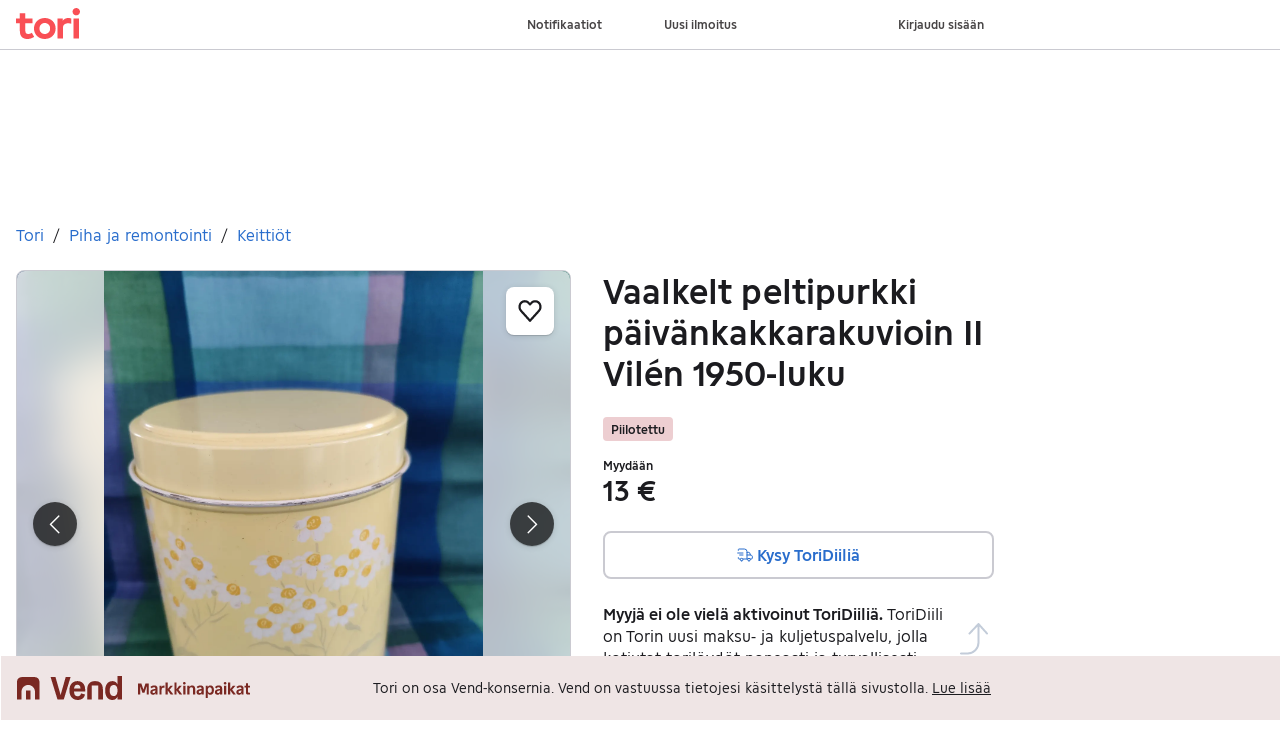

--- FILE ---
content_type: text/html; charset=utf-8
request_url: https://www.tori.fi/recommerce/forsale/item/6678983
body_size: 27571
content:
<!doctype html>
  <html lang="fi">
      <head>
          <meta charset="utf-8">
          <meta name="viewport" content="width=device-width, initial-scale=1">
          <title>Vaalkelt peltipurkki päivänkakkarakuvioin II Vilén 1950-luku | Tori</title>
          <link rel="preconnect" href="https://img.tori.net">
          <style>@media(scripting: enabled){[data-await-elements]{display: none !important;}}</style>
          <link rel="preload" href="https://assets.finn.no/pkg/@warp-ds/fonts/v1/ToriSans-Regular.woff2" as="font" type="font/woff2" crossorigin>
          <link rel="preload" href="https://assets.finn.no/pkg/@warp-ds/fonts/v1/ToriSans-Bold.woff2" as="font" type="font/woff2" crossorigin>
          <link rel="preload" href="https://assets.finn.no/pkg/@warp-ds/fonts/v1/ToriSans-Italic.woff2" as="font" type="font/woff2" crossorigin>
          <link rel="stylesheet" href="https://assets.tori.fi/pkg/@warp-ds/fonts/v1/tori-fi.css" crossorigin>
          <link rel="stylesheet" href="https://assets.tori.fi/pkg/@warp-ds/css/v2/tokens/tori-fi.css" crossorigin>
          <link rel="stylesheet" href="https://assets.tori.fi/pkg/@warp-ds/css/v2/resets.css" crossorigin>
          <link rel="stylesheet" href="https://assets.tori.fi/pkg/@warp-ds/css/v2/components.css" crossorigin>
          <link href="https://assets.tori.fi/pkg/recommerce-item-page/1.0.1573/assets/entry.css" crossorigin media="all" type="text/css" rel="stylesheet">
          <link href="https://assets.tori.fi/pkg/advertising-podlet/1.1.249/client/index.css" crossorigin media="all" type="text/css" rel="stylesheet">
          <meta name="nmp:tracking:aurora" content="1"><meta name="nmp:tracking:brand" content="tori"><meta name="nmp:tracking:app-name" content="recommerce-item-page"><meta property="mbl:login" content="0">
          
          
          <script>(function(w,d,s,l,i){w[l]=w[l]||[];w[l].push({'gtm.start':
      new Date().getTime(),event:'gtm.js'});var f=d.getElementsByTagName(s)[0],
      j=d.createElement(s),dl=l!='dataLayer'?'&l='+l:'';j.async=true;j.src=
      'https://www.googletagmanager.com/gtm.js?id='+i+dl;f.parentNode.insertBefore(j,f);
      })(window,document,'script','dataLayer','GTM-M2ZT34F6');</script>
      
          
          <script src="https://assets.finn.no/pkg/@borealis/await-elements/v1/await-elements-init.js" type="module" crossorigin defer></script>
        <script src="https://assets.finn.no/npm/@lit-labs/ssr-client/v1/lit-element-hydrate-support.js" type="module" crossorigin defer></script>
          
          
        <link rel="alternate" hreflang=fi href="https://www.tori.fi/recommerce/forsale/item/6678983" />
        <meta name="robots" content="noindex" />
        
        
    
          
          <link href="https://static.finncdn.no/_c/common-browserbundle/v5.0.0/main.min.js" crossorigin as="script" rel="preload">
          <link href="https://assets.tori.fi/pkg/recommerce-item-page/1.0.1573/entry.client.js" crossorigin as="script" rel="preload">
          <link href="https://assets.tori.fi/pkg/advertising-podlet/1.1.249/client/client.js" crossorigin as="script" rel="preload">
          <link href="https://assets.tori.fi/pkg/broadcast-podlet/1.0.52/main.js" crossorigin as="script" rel="preload">
          <link href="https://assets.tori.fi/pkg/footer/1.1.176/footer.js" crossorigin as="script" rel="preload">
          <link href="https://assets.tori.fi/pkg/topbar/1.0.422/header.js" crossorigin as="script" rel="preload">
          <link href="https://assets.tori.fi/pkg/@warp-ds/elements/v2/index.js" crossorigin as="script" rel="preload">
          <link href="https://assets.tori.fi/pkg/login-refresh/1.0.96/esm.js" crossorigin as="script" rel="preload">
          <link href="https://assets.tori.fi/pkg/contact-button-podlet/1.0.120/index.js" crossorigin as="script" rel="preload">
          <link href="https://assets.tori.fi/pkg/recommerce-recommendations-podlet/0.0.336/entry.client.js" crossorigin as="script" rel="preload">
          <link href="https://assets.tori.fi/pkg/recommerce-suggestions-podlet/0.0.215/entry.client.js" crossorigin as="script" rel="preload">
          <link rel="canonical" href="https://www.tori.fi/recommerce/forsale/item/6678983">
          <meta name="description" content="Retro-purkista sisustusiloa keittiöösi!

valmistaja: Vilén Finnware Turussa (maalattuja peltipurkkeja koristemaalauskuvioin 1955-1966).  Anoppi ostanut purkkins">
          <meta property="og:site_name" content="Tori.fi">
          <meta property="og:type" content="website">
          <meta property="og:image" content="https://img.tori.net/dynamic/1280w/2024/4/vertical-0/05/3/667/898/3_5711af53-0cad-4da0-bb04-ac8ed6c9ee09.jpg">
          <meta property="og:image:width" content="3000">
          <meta property="og:image:height" content="4000">
          <meta property="og:title" content="Vaalkelt peltipurkki päivänkakkarakuvioin II Vilén 1950-luku | Tori">
          <meta property="og:description" content="Retro-purkista sisustusiloa keittiöösi!

valmistaja: Vilén Finnware Turussa (maalattuja peltipurkkeja koristemaalauskuvioin 1955-1966).  Anoppi ostanut purkkins">
          <meta property="og:url" content="https://www.tori.fi/recommerce/forsale/item/6678983">
          <meta property="og:locale" content="fi">
          <link rel="icon" href="/favicon.ico">
<link rel="icon" href="/favicon-t-32x32.png" sizes="32x32">
<link rel="apple-touch-icon" href="/apple-touch-icon-152x152.png">
          <link rel="manifest" href="/manifest.json">
          <meta name="twitter:card" content="summary_large_image">
          <meta name="twitter:site" content="@tori_fi">
          
      </head>
      <body>
          <noscript><iframe src="https://www.googletagmanager.com/ns.html?id=GTM-M2ZT34F6"
      height="0" width="0" style="display:none;visibility:hidden"></iframe></noscript>
          
        <podium-layout>
            <template shadowrootmode="open">
            <link rel="stylesheet" href="https://assets.tori.fi/pkg/@warp-ds/fonts/v1/tori-fi.css" /><link rel="stylesheet" href="https://assets.tori.fi/pkg/@warp-ds/css/v2/tokens/tori-fi.css" /><link rel="stylesheet" href="https://assets.tori.fi/pkg/@warp-ds/css/v2/resets.css" /><link rel="stylesheet" href="https://assets.tori.fi/pkg/@warp-ds/css/v2/components.css" />
                <link href="https://assets.tori.fi/pkg/recommerce-item-page/1.0.1573/assets/entry.css" media="all" type="text/css" rel="stylesheet" /><link href="https://assets.tori.fi/pkg/advertising-podlet/1.1.249/client/index.css" media="all" type="text/css" rel="stylesheet" />
                
        <div id="app" data-await-elements="finn-topbar,finn-footer"><link rel="preload" as="image" imageSrcSet="https://img.tori.net/dynamic/1600w/2024/4/vertical-0/05/3/667/898/3_5711af53-0cad-4da0-bb04-ac8ed6c9ee09.jpg 1600w,https://img.tori.net/dynamic/1280w/2024/4/vertical-0/05/3/667/898/3_5711af53-0cad-4da0-bb04-ac8ed6c9ee09.jpg 1280w,https://img.tori.net/dynamic/960w/2024/4/vertical-0/05/3/667/898/3_5711af53-0cad-4da0-bb04-ac8ed6c9ee09.jpg 960w,https://img.tori.net/dynamic/640w/2024/4/vertical-0/05/3/667/898/3_5711af53-0cad-4da0-bb04-ac8ed6c9ee09.jpg 640w,https://img.tori.net/dynamic/320w/2024/4/vertical-0/05/3/667/898/3_5711af53-0cad-4da0-bb04-ac8ed6c9ee09.jpg 320w,https://img.tori.net/dynamic/142w/2024/4/vertical-0/05/3/667/898/3_5711af53-0cad-4da0-bb04-ac8ed6c9ee09.jpg 142w" imageSizes="(min-width: 1020px) 980px"/><link rel="preload" as="image" imageSrcSet="https://img.tori.net/dynamic/1600w/2024/4/vertical-0/05/3/667/898/3_95f40032-a928-431e-9635-93d0e7db8d82.jpg 1600w,https://img.tori.net/dynamic/1280w/2024/4/vertical-0/05/3/667/898/3_95f40032-a928-431e-9635-93d0e7db8d82.jpg 1280w,https://img.tori.net/dynamic/960w/2024/4/vertical-0/05/3/667/898/3_95f40032-a928-431e-9635-93d0e7db8d82.jpg 960w,https://img.tori.net/dynamic/640w/2024/4/vertical-0/05/3/667/898/3_95f40032-a928-431e-9635-93d0e7db8d82.jpg 640w,https://img.tori.net/dynamic/320w/2024/4/vertical-0/05/3/667/898/3_95f40032-a928-431e-9635-93d0e7db8d82.jpg 320w,https://img.tori.net/dynamic/142w/2024/4/vertical-0/05/3/667/898/3_95f40032-a928-431e-9635-93d0e7db8d82.jpg 142w" imageSizes="(min-width: 1020px) 980px"/><link rel="preload" as="image" href="https://img.tori.net/dynamic/220x220c/profile_placeholders/default"/><a href="#ad-start-link" class="skiplink">Siirry ilmoitukseen</a><slot name="header"></slot><slot name="advertising"></slot><main class="page-container"><slot name="broadcast"></slot><div class="mb-32 skiplink-target" id="ad-start-link"><div class="flex justify-between gap-x-20 py-8"><div style="overflow:hidden;text-overflow:ellipsis;white-space:nowrap;min-width:0"><nav aria-labelledby="breadCrumbLabel" id="breadcrumbs"><h2 id="breadCrumbLabel" class="sr-only">Olet tässä</h2><div class="flex space-x-8"><a href="/recommerce/forsale/search" class="s-text-link">Tori</a><span class="select-none s-icon">/</span><a href="/recommerce/forsale/search?category=0.67" class="s-text-link">Piha ja remontointi</a><span class="select-none s-icon">/</span><a href="/recommerce/forsale/search?sub_category=1.67.3900" class="s-text-link">Keittiöt</a></div></nav></div></div><div class="md:grid md:gap-32 lg:grid-cols-[1fr_40%] pt-16 mb-32" id="disable-links-wrapper"><div class="mb-32 lg:mb-0"><section aria-labelledby="image-gallery-heading" data-testid="image-gallery" class=" lg:sticky lg:top-80"><h2 class="sr-only" id="image-gallery-heading">Kuvagalleria</h2><div class="flex flex-col"><div class="relative"><button aria-label="Siirry koko näytön tilaan" class="pointer-events-none absolute w-full h-full focus:outline-offset-2 focus:rounded-6 focus:s-outline-focus bg-transparent z-10"></button><div class="relative flex h-full overflow-hidden rounded-8 border" aria-label=". Kuva 1/3"><button class="darkButton s-text-inverted absolute z-10 transform top-1/2 -translate-y-1/2 rounded-full shadow-s !p-10 left-16 p-10       py-12 px-16 text-m leading-[24] border-0 rounded-4 font-bold focusable justify-center transition-colors ease-in-out s-text bg-transparent hover:s-bg-hover active:s-bg-active      max-w-max" aria-label="Näytä edellinen kuva" data-preview-dont-disable="true" type="button" role="button"><svg xmlns="http://www.w3.org/2000/svg" width="24" height="24" fill="none" viewBox="0 0 24 24"><title>Nuoli vasemmalle</title><path stroke="currentColor" stroke-linecap="round" stroke-linejoin="round" stroke-width="1.5" d="m15.75 20.625-8.25-8.25 8.25-8.25"></path></svg></button><div class="absolute z-10 flex justify-center left-0 right-0 mx-10 text-center bottom-24 font-normal" style="pointer-events:none"><div class="max-w-full rounded-8 p-8 flex s-text-inverted" style="background-color:rgba(0, 0, 0, 0.7)"><div>(1/3)</div></div></div><button class="darkButton s-text-inverted absolute z-10 transform top-1/2 -translate-y-1/2 rounded-full shadow-s !p-10 right-16 p-10       py-12 px-16 text-m leading-[24] border-0 rounded-4 font-bold focusable justify-center transition-colors ease-in-out s-text bg-transparent hover:s-bg-hover active:s-bg-active      max-w-max" aria-label="Näytä seuraava kuva" data-testid="next-image" data-preview-dont-disable="true" type="button" role="button"><svg xmlns="http://www.w3.org/2000/svg" width="24" height="24" fill="none" viewBox="0 0 24 24"><title>Nuoli oikealle</title><path stroke="currentColor" stroke-linecap="round" stroke-linejoin="round" stroke-width="1.5" d="m8.25 20.625 8.25-8.25-8.25-8.25"></path></svg></button><button aria-haspopup="dialog" aria-pressed="false" class="inline-flex items-center justify-center flex-row-reverse  absolute top-16 right-16 p-12 z-10 s-bg rounded-8! shadow-s hover:s-bg-primary-subtle-hover     min-h-[44px] min-w-[44px] text-m leading-[24] p-4 rounded-full border-0 inline-flex items-center justify-center hover:bg-clip-padding font-bold focusable justify-center transition-colors ease-in-out s-icon hover:s-icon-hover active:s-icon-active bg-transparent hover:bg-[--w-color-button-pill-background-hover] active:bg-[--w-color-button-pill-background-active]    max-w-max" type="button" role="button"><span class="ml-14 sr-only">Lisää suosikiksi.</span><svg aria-label="Sydämen ääriviivojen kuvake" xmlns="http://www.w3.org/2000/svg" width="24" height="24" fill="none" viewBox="0 0 16 16"><path fill="none" stroke="currentColor" stroke-linecap="round" stroke-linejoin="round" stroke-width="1.5" d="M8.002 14.5 2.035 7.892a3.888 3.888 0 0 1-.99-2.057 3.93 3.93 0 0 1 .328-2.267v0A3.528 3.528 0 0 1 2.415 2.23a3.425 3.425 0 0 1 1.532-.682 3.39 3.39 0 0 1 1.667.131 3.454 3.454 0 0 1 1.412.914l.976 1.035.974-1.034c.39-.418.875-.731 1.412-.913a3.39 3.39 0 0 1 1.665-.131 3.43 3.43 0 0 1 1.532.681c.448.352.806.81 1.041 1.336v0c.332.704.447 1.494.329 2.267a3.885 3.885 0 0 1-.99 2.056L8.002 14.5Z"></path></svg></button><div class="rounded-8 absolute w-full h-full" style="backdrop-filter:blur(20px);-webkit-backdrop-filter:blur(20px);background-color:rgba(255, 255, 255, 0.7)"></div><ul class="flex no-scrollbar w-full mb-0" style="scroll-snap-type:x mandatory;overflow-x:scroll;max-height:calc(100vh - 215px)" data-image="https://img.tori.net/dynamic/default/2024/4/vertical-0/05/3/667/898/3_5711af53-0cad-4da0-bb04-ac8ed6c9ee09.jpg"><li class="flex shrink-0 w-full h-full bg-center bg-no-repeat bg-cover" style="scroll-snap-align:start;background-image:url(https://img.tori.net/dynamic/142w/2024/4/vertical-0/05/3/667/898/3_5711af53-0cad-4da0-bb04-ac8ed6c9ee09.jpg);aspect-ratio:3 / 4"><img class="object-contain object-center cursor-pointer mx-auto " srcSet="https://img.tori.net/dynamic/1600w/2024/4/vertical-0/05/3/667/898/3_5711af53-0cad-4da0-bb04-ac8ed6c9ee09.jpg 1600w,https://img.tori.net/dynamic/1280w/2024/4/vertical-0/05/3/667/898/3_5711af53-0cad-4da0-bb04-ac8ed6c9ee09.jpg 1280w,https://img.tori.net/dynamic/960w/2024/4/vertical-0/05/3/667/898/3_5711af53-0cad-4da0-bb04-ac8ed6c9ee09.jpg 960w,https://img.tori.net/dynamic/640w/2024/4/vertical-0/05/3/667/898/3_5711af53-0cad-4da0-bb04-ac8ed6c9ee09.jpg 640w,https://img.tori.net/dynamic/320w/2024/4/vertical-0/05/3/667/898/3_5711af53-0cad-4da0-bb04-ac8ed6c9ee09.jpg 320w,https://img.tori.net/dynamic/142w/2024/4/vertical-0/05/3/667/898/3_5711af53-0cad-4da0-bb04-ac8ed6c9ee09.jpg 142w" id="image-0" sizes="(min-width: 1020px) 980px" style="z-index:1" alt="Kuvagalleria" data-src="https://img.tori.net/dynamic/960w/2024/4/vertical-0/05/3/667/898/3_5711af53-0cad-4da0-bb04-ac8ed6c9ee09.jpg" data-srcset="https://img.tori.net/dynamic/1600w/2024/4/vertical-0/05/3/667/898/3_5711af53-0cad-4da0-bb04-ac8ed6c9ee09.jpg 1600w,https://img.tori.net/dynamic/1280w/2024/4/vertical-0/05/3/667/898/3_5711af53-0cad-4da0-bb04-ac8ed6c9ee09.jpg 1280w,https://img.tori.net/dynamic/960w/2024/4/vertical-0/05/3/667/898/3_5711af53-0cad-4da0-bb04-ac8ed6c9ee09.jpg 960w,https://img.tori.net/dynamic/640w/2024/4/vertical-0/05/3/667/898/3_5711af53-0cad-4da0-bb04-ac8ed6c9ee09.jpg 640w,https://img.tori.net/dynamic/320w/2024/4/vertical-0/05/3/667/898/3_5711af53-0cad-4da0-bb04-ac8ed6c9ee09.jpg 320w,https://img.tori.net/dynamic/142w/2024/4/vertical-0/05/3/667/898/3_5711af53-0cad-4da0-bb04-ac8ed6c9ee09.jpg 142w" data-testid="image-0"/></li><li class="flex shrink-0 w-full h-full bg-center bg-no-repeat bg-cover" style="scroll-snap-align:start;background-image:url(https://img.tori.net/dynamic/142w/2024/4/vertical-0/05/3/667/898/3_95f40032-a928-431e-9635-93d0e7db8d82.jpg);aspect-ratio:3 / 4"><img class="object-contain object-center cursor-pointer mx-auto " srcSet="https://img.tori.net/dynamic/1600w/2024/4/vertical-0/05/3/667/898/3_95f40032-a928-431e-9635-93d0e7db8d82.jpg 1600w,https://img.tori.net/dynamic/1280w/2024/4/vertical-0/05/3/667/898/3_95f40032-a928-431e-9635-93d0e7db8d82.jpg 1280w,https://img.tori.net/dynamic/960w/2024/4/vertical-0/05/3/667/898/3_95f40032-a928-431e-9635-93d0e7db8d82.jpg 960w,https://img.tori.net/dynamic/640w/2024/4/vertical-0/05/3/667/898/3_95f40032-a928-431e-9635-93d0e7db8d82.jpg 640w,https://img.tori.net/dynamic/320w/2024/4/vertical-0/05/3/667/898/3_95f40032-a928-431e-9635-93d0e7db8d82.jpg 320w,https://img.tori.net/dynamic/142w/2024/4/vertical-0/05/3/667/898/3_95f40032-a928-431e-9635-93d0e7db8d82.jpg 142w" id="image-1" sizes="(min-width: 1020px) 980px" style="z-index:1" alt="Kuvagalleria" data-src="https://img.tori.net/dynamic/960w/2024/4/vertical-0/05/3/667/898/3_95f40032-a928-431e-9635-93d0e7db8d82.jpg" data-srcset="https://img.tori.net/dynamic/1600w/2024/4/vertical-0/05/3/667/898/3_95f40032-a928-431e-9635-93d0e7db8d82.jpg 1600w,https://img.tori.net/dynamic/1280w/2024/4/vertical-0/05/3/667/898/3_95f40032-a928-431e-9635-93d0e7db8d82.jpg 1280w,https://img.tori.net/dynamic/960w/2024/4/vertical-0/05/3/667/898/3_95f40032-a928-431e-9635-93d0e7db8d82.jpg 960w,https://img.tori.net/dynamic/640w/2024/4/vertical-0/05/3/667/898/3_95f40032-a928-431e-9635-93d0e7db8d82.jpg 640w,https://img.tori.net/dynamic/320w/2024/4/vertical-0/05/3/667/898/3_95f40032-a928-431e-9635-93d0e7db8d82.jpg 320w,https://img.tori.net/dynamic/142w/2024/4/vertical-0/05/3/667/898/3_95f40032-a928-431e-9635-93d0e7db8d82.jpg 142w"/></li><li class="flex shrink-0 w-full h-full bg-center bg-no-repeat bg-cover" style="scroll-snap-align:start;background-image:url(https://img.tori.net/dynamic/142w/2024/4/vertical-0/05/3/667/898/3_d8ae16cc-cca3-424d-9327-ca082ec36f7e.jpg);aspect-ratio:3 / 4"><img class="object-contain object-center cursor-pointer mx-auto " srcSet="https://img.tori.net/dynamic/1600w/2024/4/vertical-0/05/3/667/898/3_d8ae16cc-cca3-424d-9327-ca082ec36f7e.jpg 1600w,https://img.tori.net/dynamic/1280w/2024/4/vertical-0/05/3/667/898/3_d8ae16cc-cca3-424d-9327-ca082ec36f7e.jpg 1280w,https://img.tori.net/dynamic/960w/2024/4/vertical-0/05/3/667/898/3_d8ae16cc-cca3-424d-9327-ca082ec36f7e.jpg 960w,https://img.tori.net/dynamic/640w/2024/4/vertical-0/05/3/667/898/3_d8ae16cc-cca3-424d-9327-ca082ec36f7e.jpg 640w,https://img.tori.net/dynamic/320w/2024/4/vertical-0/05/3/667/898/3_d8ae16cc-cca3-424d-9327-ca082ec36f7e.jpg 320w,https://img.tori.net/dynamic/142w/2024/4/vertical-0/05/3/667/898/3_d8ae16cc-cca3-424d-9327-ca082ec36f7e.jpg 142w" id="image-2" sizes="(min-width: 1020px) 980px" style="z-index:1" alt="Kuvagalleria" loading="lazy" data-src="https://img.tori.net/dynamic/960w/2024/4/vertical-0/05/3/667/898/3_d8ae16cc-cca3-424d-9327-ca082ec36f7e.jpg" data-srcset="https://img.tori.net/dynamic/1600w/2024/4/vertical-0/05/3/667/898/3_d8ae16cc-cca3-424d-9327-ca082ec36f7e.jpg 1600w,https://img.tori.net/dynamic/1280w/2024/4/vertical-0/05/3/667/898/3_d8ae16cc-cca3-424d-9327-ca082ec36f7e.jpg 1280w,https://img.tori.net/dynamic/960w/2024/4/vertical-0/05/3/667/898/3_d8ae16cc-cca3-424d-9327-ca082ec36f7e.jpg 960w,https://img.tori.net/dynamic/640w/2024/4/vertical-0/05/3/667/898/3_d8ae16cc-cca3-424d-9327-ca082ec36f7e.jpg 640w,https://img.tori.net/dynamic/320w/2024/4/vertical-0/05/3/667/898/3_d8ae16cc-cca3-424d-9327-ca082ec36f7e.jpg 320w,https://img.tori.net/dynamic/142w/2024/4/vertical-0/05/3/667/898/3_d8ae16cc-cca3-424d-9327-ca082ec36f7e.jpg 142w"/></li></ul></div></div><div class="relative mt-16"><ul class="mb-0 no-scrollbar overflow-x-scroll flex py-2 items-center shrink-0" style="max-width:536px"><li class="flex-[0_0_87px] flex justify-center py-6 rounded-6" style="outline:2px solid var(--w-s-color-border-selected);outline-offset:-3px"><button class="!p-0 !border-0 !outline-none hover:cursor  py-10 px-14 text-m leading-[24] border-2 rounded-8 font-bold focusable justify-center transition-colors ease-in-out s-text-link s-border s-bg hover:s-bg-hover hover:s-border-hover active:s-bg-active           max-w-max" type="button" role="button"><img src="https://img.tori.net/dynamic/142w/2024/4/vertical-0/05/3/667/898/3_5711af53-0cad-4da0-bb04-ac8ed6c9ee09.jpg" height="75px" width="75px" class="object-cover rounded-2" style="aspect-ratio:1/1;outline:1px solid rgba(0,0,0,0.1)" loading="lazy" alt="Pikkukuva"/></button></li><li class="flex-[0_0_87px] flex justify-center py-6 rounded-6" style="outline-offset:-3px"><button class="!p-0 !border-0 !outline-none hover:cursor  py-10 px-14 text-m leading-[24] border-2 rounded-8 font-bold focusable justify-center transition-colors ease-in-out s-text-link s-border s-bg hover:s-bg-hover hover:s-border-hover active:s-bg-active           max-w-max" type="button" role="button"><img src="https://img.tori.net/dynamic/142w/2024/4/vertical-0/05/3/667/898/3_95f40032-a928-431e-9635-93d0e7db8d82.jpg" height="75px" width="75px" class="object-cover rounded-2" style="aspect-ratio:1/1;outline:1px solid rgba(0,0,0,0.1)" loading="lazy" alt="Pikkukuva"/></button></li><li class="flex-[0_0_87px] flex justify-center py-6 rounded-6" style="outline-offset:-3px"><button class="!p-0 !border-0 !outline-none hover:cursor  py-10 px-14 text-m leading-[24] border-2 rounded-8 font-bold focusable justify-center transition-colors ease-in-out s-text-link s-border s-bg hover:s-bg-hover hover:s-border-hover active:s-bg-active           max-w-max" type="button" role="button"><img src="https://img.tori.net/dynamic/142w/2024/4/vertical-0/05/3/667/898/3_d8ae16cc-cca3-424d-9327-ca082ec36f7e.jpg" height="75px" width="75px" class="object-cover rounded-2" style="aspect-ratio:1/1;outline:1px solid rgba(0,0,0,0.1)" loading="lazy" alt="Pikkukuva"/></button></li></ul></div></div></section></div><div><h1 class="break-words mb-24" data-testid="object-title">Vaalkelt peltipurkki päivänkakkarakuvioin II Vilén 1950-luku</h1><div class="badge--negative font-bold mb-16">Piilotettu</div><div class="mb-16"><div class="mb-24"><h2 class="m-0 text-xs s-text">Myydään</h2><p class="m-0 h2">13 €</p></div><section class="flex flex-col gap-12"><finn-contact-button data-testid="finn-contact-button"></finn-contact-button><div><button class="w-full max-w-full! flex items-center space-x-4  py-10 px-14 text-m leading-[24] border-2 rounded-8 font-bold focusable justify-center transition-colors ease-in-out s-text-link s-border s-bg hover:s-bg-hover hover:s-border-hover active:s-bg-active           max-w-max" type="button" role="button"><svg xmlns="http://www.w3.org/2000/svg" width="16" height="16" fill="none" viewBox="0 0 16 16"><title>Liikkeessä oleva kuorma-auto</title><path stroke="currentColor" stroke-linecap="round" stroke-linejoin="round" d="M12 14a1.333 1.333 0 1 1 0-2.667A1.333 1.333 0 0 1 12 14m-7.333 0a1.333 1.333 0 1 1 0-2.667 1.333 1.333 0 0 1 0 2.667m5.999-2H6"></path><path stroke="currentColor" stroke-linecap="round" d="M10 12V4.667A2.667 2.667 0 0 0 7.333 2H2a.667.667 0 0 0-.667.667v.666M6 6H.667M6 8H2.667m10.667 0H10m-8.667 2.667v.666c0 .369.299.667.667.667h1.333"></path><path stroke="currentColor" stroke-linecap="round" stroke-linejoin="round" d="M10 5.333h1.808c.198 0 .392.058.56.166.17.109.305.264.394.448L13.334 8l1.316.439a1 1 0 0 1 .684.948V11a1 1 0 0 1-1 1h-1"></path></svg><span>Kysy ToriDiiliä</span></button></div></section><div class="mt-8"><div class="flex items-center mt-8"><div class="mr-12 mt-16"><span><span class="font-bold">Myyjä ei ole vielä aktivoinut ToriDiiliä.</span> ToriDiili on Torin uusi maksu- ja kuljetuspalvelu, jolla kotiutat torilöydöt nopeasti ja turvallisesti. <a href="https://www.tori.fi/articles/post/toridiili" class="underline">Lue lisää</a></span><span></span></div><div class="mr-6"><svg width="28" height="32" fill="none"><path stroke="#C3CCD9" stroke-linecap="round" stroke-linejoin="round" stroke-width="2" d="M1 30.5h6.5c6.075 0 11-4.925 11-11V1m0 0-9 9.5m9-9.5 8.5 9.5"></path></svg></div></div></div></div><section class="flex flex-col border-t py-24" aria-labelledby="item-description-heading"><h2 class="sr-only" id="item-description-heading">Tuotteen kuvaus</h2><section class="flex gap-8 flex-wrap mb-24" aria-label="Lisätietoja"><span class="flex gap-8 border rounded-full py-8 px-16 "><p class="mb-0">Kunto<!-- -->: <b>Hyvä</b></p></span></section><section aria-label="Tietoja ilmoituksesta" data-testid="description" class="about-section "><div class="import-decoration relative about-section-default"><div class="whitespace-pre-wrap"><p>Retro-purkista sisustusiloa keittiöösi!</p><p> </p><p>valmistaja: Vilén Finnware Turussa (maalattuja peltipurkkeja koristemaalauskuvioin 1955-1966).  Anoppi ostanut purkkinsa 1950 -luvulla, pitänyt kauniisti kaikki vuosikymmenensä. Toki ovat kolisseet toisiinsa jauhokaapissaan, on pientä nirhaumaa ja pientä kuhmua jossain - kansi on lujimmalla ollut, vaan kaikki ovat ehjiä, toki siis kulutusjälkiä. Tämä vaaleankelt päivänkakkarakuvioppurkki nro II on hieman kuluneempi kuin toinen samaa kuviointia.  (Vilénin purkkeja on 4 kpl myynnissä.)   </p><p> </p><p>Nouto Lappeenrannan Lauritsalasta, käteinen tai MobilePay.   Jos mennee postitukseen, niin relevantit postikulut ostajalle.</p></div></div><div class=""><div class="hidden"><button class="flex items-center p-4      py-10 px-14 text-m leading-[24] border-0 rounded-8 font-bold focusable justify-center transition-colors ease-in-out bg-transparent s-text-link hover:s-bg-hover active:s-bg-active       max-w-max" data-testid="toggle-description" data-preview-dont-disable="true" type="button" role="button"><svg xmlns="http://www.w3.org/2000/svg" width="16" height="16" fill="none" viewBox="0 0 16 16"><title>Plusmerkki</title><path stroke="currentColor" stroke-linecap="round" stroke-linejoin="round" stroke-width="1.5" d="M2.5 8h11M8 2.5v11"></path></svg> <!-- -->Näytä koko kuvaus</button><span class="sr-only">Huom! Painike, joka näyttää koko kuvauksen on pelkästään visuaalinen.</span></div></div></section><a aria-label="Avaa kartta 53300 Lappeenranta, Lauritsala-Mälkiä, Etelä-Karjala" href="https://www.tori.fi/map?adId=6678983&amp;lat=61.041157152&amp;lon=28.309780015&amp;zoom=12&amp;postalCode=53300" data-testid="map-link" class="flex mt-16"><svg xmlns="http://www.w3.org/2000/svg" width="16" height="16" fill="none" viewBox="0 0 16 16" class="mt-[3]"><title>Kartta</title><path stroke="currentColor" stroke-linecap="round" d="m7.75 12.19-2.16.864a.67.67 0 0 1-.495 0l-4.148-1.66a.67.67 0 0 1-.42-.618V1.86c0-.472.477-.794.915-.62l3.653 1.462a.67.67 0 0 0 .495 0L9.91.974a.67.67 0 0 1 .495 0l4.148 1.66c.253.1.42.346.42.619v2.919"></path><path stroke="currentColor" stroke-linecap="round" stroke-linejoin="round" d="M5.342 2.801v10.111m4.816-11.555V5.69"></path><path stroke="currentColor" d="M14.972 10.264c0 1.596-2.738 4.815-2.889 4.815s-2.889-3.22-2.889-4.815a2.889 2.889 0 1 1 5.778 0Z"></path><path stroke="currentColor" stroke-linecap="round" d="M11.666 10.666h1"></path></svg><span data-testid="object-address" class="pl-4">53300 Lappeenranta, Lauritsala-Mälkiä, Etelä-Karjala</span></a></section><h2 class="sr-only">Käyttäjäprofiili</h2><div class="border-t pb-24 pt-24 space-y-16"><div class="flex space-x-16"><img aria-label="Ei profiilikuvaa." class="w-[54] h-[54] rounded-full" role="img" src="https://img.tori.net/dynamic/220x220c/profile_placeholders/default"/><div><p class="text-body">Kirjaudu sisään, jos haluat nähdä profiilin ja lähettää viestejä.</p><a href="/auth/login" class="   text-xs py-6 px-16 border-2 rounded-8 font-bold focusable justify-center transition-colors ease-in-out s-text-link s-border s-bg hover:s-bg-hover hover:s-border-hover active:s-bg-active         inline-block active:no-underline hover:no-underline focus:no-underline text-center max-w-max" role="button">Kirjaudu sisään</a></div></div></div><section class="border-t pt-24" aria-labelledby="item-meta-data-heading"><h2 class="sr-only" id="item-meta-data-heading">Ilmoituksen metatiedot</h2><button type="button" class="      p-0 text-m leading-[24] bg-transparent focusable ease-in-out inline active:underline hover:underline focus:underline s-text-link  max-w-max" role="link"><div class="flex gap-6 pl-0 pb-8 items-center" data-testid="share-ad-details"><svg xmlns="http://www.w3.org/2000/svg" width="16px" height="16px" fill="none" viewBox="0 0 16 16"><title>Jaa-kuvake</title><path stroke="currentColor" stroke-linecap="round" stroke-linejoin="round" d="M15.333 3.667H9a1 1 0 0 0-1 1v3.666"></path><path stroke="currentColor" stroke-linecap="round" stroke-linejoin="round" d="m12.707 6.621 2.627-2.954L12.707.712"></path><path stroke="currentColor" stroke-linecap="round" stroke-linejoin="round" d="M15.333 8.667v4.666a2 2 0 0 1-2 2H2.667a2 2 0 0 1-2-2V2.667a2 2 0 0 1 2-2H6"></path></svg><p class="mb-0">Jaa ilmoitus</p></div></button><section class="mb-8" data-testid="object-info"><p>Viimeksi muokattu<!-- -->: <!-- -->25.9.2024 klo 14.58<!-- --> ・<!-- --> <!-- -->Ilmoituksen tunnus<!-- -->: <!-- -->6678983</p></section><a href="/report/item/6678983" rel="nofollow">Ilmianna ilmoitus</a></section></div></div><div class="mt-16"><slot name="suggestions"></slot></div><div class="mt-16"><slot name="recommendations"></slot></div><div class="hidden"><slot name="contactButton"></slot></div></div></main><slot name="consent"></slot><slot name="footer"></slot><slot name="loginRefresh"></slot><script>window.__staticRouterHydrationData = JSON.parse("{\"loaderData\":{\"root\":{\"appConfig\":{\"brand\":\"TORI\",\"development\":false,\"isMobile\":false,\"locale\":\"fi\",\"loggedIn\":false,\"twitterProfile\":\"tori_fi\",\"urls\":{\"airpodsWarningUrl\":\"https://hjelpesenter.finn.no/hc/no/articles/22646281334034-Sjekk-dette-n%C3%A5r-du-kj%C3%B8per-AirPods\",\"apiPath\":\"/recommerce-item-page/api\",\"favoriteBaseUrl\":\"/favorite-frontend-api\",\"imageCdnUrl\":\"https://img.tori.net\",\"makeOffer\":\"/recommerce/buy/new/\",\"siteUrl\":\"https://www.tori.fi\"}},\"experiments\":{},\"featureToggles\":{\"airpodsWarning\":false},\"podlets\":{\"advertising\":{},\"broadcast\":{},\"companyProfile\":null,\"companyProfileMobile\":null,\"consent\":{},\"contactButton\":null,\"footer\":{},\"followCompany\":null,\"header\":{},\"loginRefresh\":{},\"pfBananaStand\":null,\"pfFinanceLinks\":null,\"recommendations\":null,\"suggestions\":null}},\"item-recommerce\":{\"isPreview\":false,\"itemData\":{\"title\":\"Vaalkelt peltipurkki päivänkakkarakuvioin II Vilén 1950-luku\",\"location\":{\"position\":{\"lat\":61.041157152,\"lng\":28.309780015,\"links\":{\"norortho\":{\"uri\":\"https://www.tori.fi/map?adId=6678983\u0026lat=61.041157152\u0026lon=28.309780015\u0026zoom=12\u0026postalCode=53300\",\"title\":\"Flyfoto\"},\"finnhybrid\":{\"uri\":\"https://www.tori.fi/map?adId=6678983\u0026lat=61.041157152\u0026lon=28.309780015\u0026zoom=12\u0026postalCode=53300\",\"title\":\"Hybridkart\"},\"finnvector\":{\"uri\":\"https://www.tori.fi/map?adId=6678983\u0026lat=61.041157152\u0026lon=28.309780015\u0026zoom=12\u0026postalCode=53300\",\"title\":\"Stort kart\"}},\"accuracy\":5,\"mapImage\":\"https://maptiles.finncdn.no/staticmap?lat=61.041157152\u0026lng=28.309780015\u0026zoom=12\u0026size=400x300\u0026maptype=norwayVector\u0026showPin=false\"},\"postalCode\":\"53300\",\"postalName\":\"Lappeenranta, Lauritsala-Mälkiä, Etelä-Karjala\",\"countryCode\":\"FI\"},\"extras\":[{\"id\":\"condition\",\"label\":\"Kunto\",\"value\":\"Hyvä\",\"valueId\":3}],\"meta\":{\"adId\":\"6678983\",\"ownerId\":1480257417,\"userOwner\":true,\"hasBeenPublished\":true,\"edited\":\"2024-09-25T13:58:32.508445+02:00\",\"schemaName\":\"recommerce-sell\",\"isInactive\":true,\"isLegacySchema\":false,\"isOwnAd\":false,\"shouldIndex\":false},\"price\":13,\"category\":{\"id\":3900,\"value\":\"Keittiöt\",\"parent\":{\"id\":67,\"value\":\"Piha ja remontointi\"}},\"images\":[{\"uri\":\"https://img.tori.net/dynamic/default/2024/4/vertical-0/05/3/667/898/3_5711af53-0cad-4da0-bb04-ac8ed6c9ee09.jpg\",\"width\":3000,\"height\":4000},{\"uri\":\"https://img.tori.net/dynamic/default/2024/4/vertical-0/05/3/667/898/3_95f40032-a928-431e-9635-93d0e7db8d82.jpg\",\"width\":3000,\"height\":4000},{\"uri\":\"https://img.tori.net/dynamic/default/2024/4/vertical-0/05/3/667/898/3_d8ae16cc-cca3-424d-9327-ca082ec36f7e.jpg\",\"width\":3000,\"height\":4000}],\"disposed\":false,\"adViewTypeLabel\":\"Myydään\",\"description\":\"Retro-purkista sisustusiloa keittiöösi!\\n\\nvalmistaja: Vilén Finnware Turussa (maalattuja peltipurkkeja koristemaalauskuvioin 1955-1966).  Anoppi ostanut purkkinsa 1950 -luvulla, pitänyt kauniisti kaikki vuosikymmenensä. Toki ovat kolisseet toisiinsa jauhokaapissaan, on pientä nirhaumaa ja pientä kuhmua jossain - kansi on lujimmalla ollut, vaan kaikki ovat ehjiä, toki siis kulutusjälkiä. Tämä vaaleankelt päivänkakkarakuvioppurkki nro II on hieman kuluneempi kuin toinen samaa kuviointia.  (Vilénin purkkeja on 4 kpl myynnissä.)   \\n\\nNouto Lappeenrannan Lauritsalasta, käteinen tai MobilePay.   Jos mennee postitukseen, niin relevantit postikulut ostajalle.\",\"isWebstore\":false},\"meta\":{\"title\":\"Vaalkelt peltipurkki päivänkakkarakuvioin II Vilén 1950-luku | Tori\",\"description\":\"Retro-purkista sisustusiloa keittiöösi!\\n\\nvalmistaja: Vilén Finnware Turussa (maalattuja peltipurkkeja koristemaalauskuvioin 1955-1966).  Anoppi ostanut purkkins\",\"canonical\":\"https://www.tori.fi/recommerce/forsale/item/6678983\",\"image\":{\"uri\":\"https://img.tori.net/dynamic/1280w/2024/4/vertical-0/05/3/667/898/3_5711af53-0cad-4da0-bb04-ac8ed6c9ee09.jpg\",\"height\":4000,\"width\":3000},\"robots\":\"noindex\"},\"jsonLd\":null,\"podlets\":{\"advertising\":null,\"broadcast\":null,\"companyProfile\":null,\"companyProfileMobile\":null,\"consent\":null,\"contactButton\":{},\"footer\":null,\"followCompany\":null,\"header\":null,\"loginRefresh\":null,\"pfBananaStand\":null,\"pfFinanceLinks\":null,\"recommendations\":{},\"suggestions\":{}},\"profileData\":null,\"transactableData\":{\"transactable\":false,\"sellerPaysShipping\":false,\"buyNow\":false,\"eligibleForShipping\":false},\"transactableUiData\":{\"context\":{\"suggestionStatus\":\"SUGGEST_SHIPPING_AVAILABLE\"},\"sections\":{\"sidebar\":{\"notOptedIn\":{\"tradeType\":\"SELL\",\"tradeTypeText\":\"Myydään\",\"priceText\":\"13 €\",\"actions\":{\"sendMessage\":{\"text\":\"Lähetä viesti\",\"disabled\":false}}},\"suggestShipping\":{\"title\":\"ToriDiili maksu- ja kuljetuspalvelu\",\"text\":\"\u003cb\u003eMyyjä ei ole vielä aktivoinut ToriDiiliä.\u003c/b\u003e ToriDiili on Torin uusi maksu- ja kuljetuspalvelu, jolla kotiutat torilöydöt nopeasti ja turvallisesti.\",\"actions\":{\"suggestShipping\":{\"text\":\"Kysy ToriDiiliä\",\"disabled\":false,\"confirmation\":{\"title\":\"Pyydä myyjää aktivoimaan ToriDiili?\",\"text\":\"Myyjä saa viestin, että haluaisit ostaa tuotteen ToriDiilinä. Voit tehdä ostotarjouksen, jos myyjä aktivoi palvelun.\",\"actions\":{\"confirm\":{\"text\":\"Kysy ToriDiiliä\",\"disabled\":false},\"abort\":{\"text\":\"Peruuta\",\"disabled\":false}}}},\"readMore\":{\"text\":\"Lue lisää\",\"altText\":\"Lue lisää\",\"link\":\"https://www.tori.fi/articles/post/toridiili\"}},\"textWithLinks\":{\"text\":\"\u003cb\u003eMyyjä ei ole vielä aktivoinut ToriDiiliä.\u003c/b\u003e ToriDiili on Torin uusi maksu- ja kuljetuspalvelu, jolla kotiutat torilöydöt nopeasti ja turvallisesti. \u003cshipitarticle\u003eLue lisää\u003c/shipitarticle\u003e\",\"links\":[{\"tag\":\"shipitarticle\",\"link\":\"https://www.tori.fi/articles/post/toridiili\"}]}}}},\"backendExperiments\":[]}}},\"actionData\":null,\"errors\":null}");</script></div>
    
            </template>
            <div slot="advertising">
    
  <script id="advertising-initial-state" type="application/json">
    {"env":"prod","logSessionId":"01dbf08d-1949-48ec-9c48-085e25c959f1","unleashFeatures":{"killswitch":{"feature":"killswitch","id":"advertising-podlet.killswitch","abtest":false,"enabled":false},"enableGamTestCampaign":{"feature":"enableGamTestCampaign","id":"advertising-podlet.enableGamTestCampaign","abtest":false,"enabled":false},"disableAdvertisingConfigApi":{"feature":"disableAdvertisingConfigApi","id":"advertising-podlet.disableAdvertisingConfigApi","abtest":false,"enabled":false},"killswitchPrebid":{"feature":"killswitchPrebid","id":"advertising-podlet.killswitchPrebid","abtest":false,"enabled":false},"overrideAfsPubId":{"feature":"overrideAfsPubId","id":"advertising-podlet.overrideAfsPubId","abtest":false,"enabled":false},"enableGlobalPrebidConfigs":{"feature":"enableGlobalPrebidConfigs","id":"advertising-podlet.enableGlobalPrebidConfigs","abtest":false,"enabled":true},"enableBatchRequestSplit":{"feature":"enableBatchRequestSplit","id":"advertising-podlet.enableBatchRequestSplit","abtest":false,"enabled":false},"afsForNonConsent":{"feature":"afsForNonConsent","id":"advertising-podlet.afsForNonConsent","abtest":false,"enabled":true},"enableTop1Wallpaper":{"feature":"enableTop1Wallpaper","id":"advertising-podlet.enableTop1Wallpaper","abtest":false,"enabled":false}},"amplitudeExperiments":{"experiments":{},"payloads":{}},"baseUrl":"https://www.tori.fi/recommerce-item-page/podium-resource/advertising","config":{"brand":"tori","deviceType":"desktop","vertical":"recommerce","pageType":"object","subvertical":null,"adServer":{"afs":null,"gam":{"networkId":"117157013","targeting":[{"key":"consent","value":["0"]},{"key":"obj_type","value":["sell"]},{"key":"obj_price","value":["13"]},{"key":"obj_region","value":["100014"]},{"key":"owner_type","value":["private"]},{"key":"recom_cat_1","value":["67"]},{"key":"recom_cat_2","value":["67.3900"]},{"key":"recom_cat_1_t","value":["Piha ja remontointi"]},{"key":"recom_cat_2_t","value":["Keittiöt"]},{"key":"obj_price_range","value":["11-100"]},{"key":"obj_municipality","value":["110405"]},{"key":"is_logged_in","value":["false"]},{"key":"device","value":["desktop"]},{"key":"page","value":["object"]},{"key":"vertical","value":["recommerce"]}],"adUnitName":"tori-recommerce","contentUrl":null},"prebid":{"targeting":[{"key":"consent","value":["0"]},{"key":"obj_type","value":["sell"]},{"key":"obj_price","value":["13"]},{"key":"obj_region","value":["100014"]},{"key":"owner_type","value":["private"]},{"key":"recom_cat_1","value":["67"]},{"key":"recom_cat_2","value":["67.3900"]},{"key":"recom_cat_1_t","value":["Piha ja remontointi"]},{"key":"recom_cat_2_t","value":["Keittiöt"]},{"key":"obj_price_range","value":["11-100"]},{"key":"obj_municipality","value":["110405"]},{"key":"is_logged_in","value":["false"]},{"key":"device","value":["desktop"]},{"key":"page","value":["object"]},{"key":"vertical","value":["recommerce"]}]}},"placements":[{"adServer":{"type":"gam","config":{"path":"/117157013/tori-recommerce/wde/object/left_1","mediaTypes":[{"type":"display","width":180,"height":701,"sizeName":"DISPLAY_180x701"},{"type":"display","width":160,"height":601,"sizeName":"DISPLAY_160x601"}],"sizeMappings":[{"allow":["DISPLAY_180x701","DISPLAY_160x601"],"sizes":[[180,701],[160,601]],"breakpoint":[1300,0]}]}},"intermingle":{"grid":null,"list":null},"placementId":"advt_left_1"},{"adServer":{"type":"gam","config":{"path":"/117157013/tori-recommerce/wde/object/recirc_middle_1","mediaTypes":[{"type":"display","width":300,"height":250,"sizeName":"DISPLAY_300x250"},{"type":"display","width":300,"height":300,"sizeName":"DISPLAY_300x300"},{"type":"native","sizeName":"NATIVE_fluid"}]}},"intermingle":{"grid":6,"list":6},"placementId":"advt_recirc_middle_1"},{"adServer":{"type":"gam","config":{"path":"/117157013/tori-recommerce/wde/object/recirc_middle_2","mediaTypes":[{"type":"display","width":980,"height":400,"sizeName":"DISPLAY_980x400"},{"type":"display","width":980,"height":120,"sizeName":"DISPLAY_980x120"},{"type":"display","width":728,"height":90,"sizeName":"DISPLAY_728x90"},{"type":"display","width":468,"height":400,"sizeName":"DISPLAY_468x400"},{"type":"native","sizeName":"NATIVE_fluid"},{"type":"display","width":1,"height":2,"sizeName":"DISPLAY_1x2"},{"type":"video","width":640,"height":360,"sizeName":"VIDEO_640x360"}]}},"intermingle":{"grid":18,"list":18},"placementId":"advt_recirc_middle_2"},{"adServer":{"type":"gam","config":{"path":"/117157013/tori-recommerce/wde/object/right_1","mediaTypes":[{"type":"display","width":180,"height":700,"sizeName":"DISPLAY_180x700"},{"type":"display","width":160,"height":600,"sizeName":"DISPLAY_160x600"},{"type":"display","width":200,"height":600,"sizeName":"DISPLAY_200x600"},{"type":"display","width":300,"height":600,"sizeName":"DISPLAY_300x600"}],"sizeMappings":[{"allow":["DISPLAY_300x600","DISPLAY_160x600","DISPLAY_200x600","DISPLAY_180x700"],"sizes":[[300,600],[200,600],[180,700],[160,600]],"breakpoint":[1600,0]},{"allow":["DISPLAY_160x600","DISPLAY_200x600","DISPLAY_180x700"],"sizes":[[200,600],[180,700],[160,600]],"breakpoint":[1400,0]},{"allow":["DISPLAY_160x600","DISPLAY_180x700"],"sizes":[[180,700],[160,600]],"breakpoint":[1185,0]},{"allow":["DISPLAY_160x600"],"sizes":[[160,600]],"breakpoint":[1165,0]}]}},"intermingle":{"grid":null,"list":null},"placementId":"advt_right_1"},{"adServer":{"type":"gam","config":{"path":"/117157013/tori-recommerce/wde/object/top_1","mediaTypes":[{"type":"display","width":1010,"height":150,"sizeName":"DISPLAY_1010x150"},{"type":"display","width":980,"height":150,"sizeName":"DISPLAY_980x150"},{"type":"display","width":980,"height":120,"sizeName":"DISPLAY_980x120"},{"type":"display","width":728,"height":90,"sizeName":"DISPLAY_728x90"},{"type":"display","width":980,"height":123,"sizeName":"DISPLAY_980x123"},{"type":"display","width":980,"height":98,"sizeName":"DISPLAY_980x98"},{"type":"display","width":1600,"height":1150,"sizeName":"DISPLAY_1600x1150"},{"type":"display","width":970,"height":170,"sizeName":"DISPLAY_970x170"}]}},"intermingle":{"grid":null,"list":null},"placementId":"advt_top_1"},{"adServer":{"type":"gam","config":{"path":"/117157013/tori-recommerce/wde/object/wallpaper","mediaTypes":[{"type":"display","width":1,"height":1,"sizeName":"DISPLAY_1x1"}]}},"intermingle":{"grid":null,"list":null},"placementId":"advt_wallpaper"}],"consent":"rejected","searchKey":"SEARCH_ID_BAP_COMMON"},"locale":"fi"}
  </script>
    <script>(()=>{(window.googletag??={}).cmd??=[]})();</script>
<script>(()=>(window.relevantDigital??={}).cmd??=[])();</script>
<script async="async" id="advt-script-relevant-digital-gam" src="https://tori-cdn.relevant-digital.com/static/tags/66cecb0e1a3b9040b52acc5f.js"></script>
<script async="async" id="advt-script-gam" src="https://securepubads.g.doubleclick.net/tag/js/gpt.js" defer="defer"></script>

    
  <!-- Keep this up here because it will be fixed, and should not have a relative parent. This DIV is styled from a GAM Wallpaper Creative and does not need to exist here.
  It will be created by the Creative if it doesn't exist. However, it is nice to have it here for understanding what it does -->
  <div id="wallpaper-container"></div>

  <div class='banners page-container' style='background-color: transparent;'>



    <div class="banners__wallpaper">
      
  <advt-component placementId="advt_wallpaper">
    <div id="advt_wallpaper--container" slot="advt_wallpaper--slot"></div>
  </advt-component>

    </div>

    <div class="banners__left">
      <div class="banners__sticky-container">

        <div class="banners__sticky--1">
          <div class="banners__skyscraper">
            
  <advt-component placementId="advt_left_1">
    <div id="advt_left_1--container" slot="advt_left_1--slot"></div>
  </advt-component>

          </div>
        </div>


      </div>
    </div>


    <div id="banner-top-container" style="min-height: 150px;" class="banners__top">
      
  <advt-component placementId="advt_top_1">
    <div id="advt_top_1--container" slot="advt_top_1--slot"></div>
  </advt-component>

    </div>




    <div class="banners__right">
      <div class="banners__sticky-container">

        <div class="banners__sticky--1">
          <div class="banners__skyscraper">
              
  <advt-component placementId="advt_right_1">
    <div id="advt_right_1--container" slot="advt_right_1--slot"></div>
  </advt-component>

          </div>
        </div>


      </div>
    </div>
  </div>

  <advt-dev-tool></advt-dev-tool>
  </div><div slot="broadcast">
<style>broadcast-podlet-isolated:not(:defined) > template[shadowrootmode] ~ *  {opacity:0;visibility:hidden;}</style>
<broadcast-podlet-isolated>
  <template shadowrootmode="open">
    <style>@import url('https://assets.finn.no/pkg/@warp-ds/css/v2/resets.css');@import url('https://assets.finn.no/pkg/@warp-ds/css/v2/components.css');
    </style>
    <script type="application/json" id="broadcast-props">{"api":"https://www.tori.fi/broadcasts","url":"http://www.tori.fi/recommerce/forsale/item/6678983"}</script><section id="broadcast"></section>
  </template>
</broadcast-podlet-isolated>
<script>(()=>{function e(d){HTMLTemplateElement.prototype.hasOwnProperty("shadowRootMode")||d.querySelectorAll("template[shadowrootmode]").forEach(o=>{let n=o.getAttribute("shadowrootmode"),s=o.hasAttribute("shadowrootdelegatesfocus"),t=o.parentNode.attachShadow({mode:n,delegatesFocus:s});t.appendChild(o.content),o.remove(),e(t)})}var r;(r=document.currentScript)!=null&&r.previousElementSibling&&e(document.currentScript.previousElementSibling);})();
</script></div><div slot="consent"><script defer src="/sourcepoint/anonymous.js"></script></div><div slot="footer"><!--lit-part TDROnuXNr4I=--><!--lit-node 0--><finn-footer
                
                
                
                
                
                
                
                
                
            ><template shadowroot="open" shadowrootmode="open"><style>@import url('https://assets.finn.no/pkg/@warp-ds/css/v2/resets.css');@import url('https://assets.finn.no/pkg/@warp-ds/css/v2/components.css');
            .z-20 {
                z-index: 20;
            }

            .pageholder {
                margin: 0;
                padding: 0;
            }

            .vend-logo {
                display: flex;
                justify-content: flex-start;
            }

            .vend-logo svg {
                height: 24px;
            }

            .data-controller-banner {
                padding-top: 2rem;
                padding-bottom: 2rem;
                padding-left: 0rem;
                padding-right: 0rem;
            }

            .data-controller-banner-content {
                flex-direction: row;
                justify-content: space-around;
            }

            .data-controller-banner-mobile-text {
                display: none;
            }

            .data-controller-banner-desktop-text {
                display: block;
            }

            @media (min-width: 1300px) {
                .pageholder {
                    padding: 0 15px 0;
                    margin: 0 auto;
                }

                .brand-content {
                    place-self: center !important;
                }
            }

            .content {
                display: -ms-grid;
                display: grid;
                -ms-grid-columns: 33.332% 1fr 1fr 1fr 1fr;
                grid-template-columns: 33.332% 1fr 1fr 1fr 1fr;
                -ms-grid-rows: auto;
                grid-template-rows: auto;
                grid-template-areas:
                    'branding business about privacy support'
                    'divider divider divider divider divider'
                    'social copyrights copyrights copyrights copyrights';
            }

            @media (max-width: 989px) {
                .data-controller-banner-mobile-text {
                    display: block;
                }

                .data-controller-banner-desktop-text {
                    display: none;
                }
                .content {
                    display: block;
                    margin: 0;
                }

                .vend-logo {
                    justify-content: center;

                }

                .vend-logo svg {
                    height: 16px;
                }

                .branding svg {
                    margin: 0 auto 8px;
                }

                .details {
                    max-width: 692px;
                }

                .cookie-settings-btn {
                    display: flex;
                    margin-right: auto;
                    margin-left: auto;
                }

                .data-controller-banner {
                    padding-top: 1.6rem;
                    padding-bottom: 1.6rem;
                    padding-left: 2.4rem;
                    padding-right: 2.4rem;
                }

                .data-controller-banner-content {
                    flex-direction: column;
                }
            }

            .branding {
                grid-area: branding;
            }
            *,:before,:after{--w-rotate:0;--w-rotate-x:0;--w-rotate-y:0;--w-rotate-z:0;--w-scale-x:1;--w-scale-y:1;--w-scale-z:1;--w-skew-x:0;--w-skew-y:0;--w-translate-x:0;--w-translate-y:0;--w-translate-z:0}.text-body{font-size:var(--w-font-size-m);line-height:var(--w-line-height-m)}.text-detail{font-size:var(--w-font-size-xs);line-height:var(--w-line-height-xs)}@media (min-width:768px){.md\:text-caption{font-size:var(--w-font-size-s);line-height:var(--w-line-height-s)}}@media (min-width:990px){.lg\:text-detail{font-size:var(--w-font-size-xs);line-height:var(--w-line-height-xs)}}.border-t,.border-t-1{border-top-width:1px}.border-solid{border-style:solid}.last\:hidden:last-child{display:none}.underline,.hover\:underline:hover,.focus\:underline:focus,.active\:underline:active{text-decoration-line:underline}.grow-0{flex-grow:0}.flex-row{flex-direction:row}.flex-wrap{flex-wrap:wrap}.gap-x-40{column-gap:4rem}.gap-y-4{row-gap:.4rem}.place-self-center{place-self:center}.static{position:static}.h-32{height:3.2rem}.w-6{width:.6rem}.max-w-screen-lg{max-width:990px}.space-y-8>:not([hidden])~:not([hidden]){--w-space-y-reverse:0;margin-top:calc(.8rem*calc(1 - var(--w-space-y-reverse)));margin-bottom:calc(.8rem*var(--w-space-y-reverse))}.mx-16{margin-left:1.6rem;margin-right:1.6rem}.mx-32{margin-left:3.2rem;margin-right:3.2rem}.my-16{margin-top:1.6rem;margin-bottom:1.6rem}.my-32{margin-top:3.2rem;margin-bottom:3.2rem}.mb-16{margin-bottom:1.6rem}.mt-32{margin-top:3.2rem}.py-16{padding-top:1.6rem;padding-bottom:1.6rem}.pl-16{padding-left:1.6rem}.pt-64{padding-top:6.4rem}.text-12{font-size:var(--w-font-size-xs);line-height:var(--w-line-height-xs)}.text-14{font-size:var(--w-font-size-s);line-height:var(--w-line-height-s)}.text-16{font-size:var(--w-font-size-m);line-height:var(--w-line-height-m)}.text-22{font-size:var(--w-font-size-l);line-height:var(--w-line-height-l)}@media (min-width:990px){.lg\:text-left{text-align:left}.lg\:block{display:block}.lg\:inline{display:inline}.lg\:justify-start{justify-content:flex-start}.lg\:place-self-start{place-self:start}.lg\:h-4{height:.4rem}.lg\:w-4{width:.4rem}.lg\:my-32{margin-top:3.2rem;margin-bottom:3.2rem}.lg\:-ml-4{margin-left:-.4rem}.lg\:ml-16{margin-left:1.6rem}.lg\:mr-8{margin-right:.8rem}.lg\:mt-0{margin-top:0}.lg\:pl-16{padding-left:1.6rem}};
        </style><!--lit-part Y48+HZTGljc=-->
            <footer class="border border-t-1 border-b-0 s-border pt-64 s-bg s-text">
                <div class="pageholder max-w-screen-lg" data-some-footer-tracking>
                    <!--lit-node 2--><nav
                        class="content"
                        aria-label="Alatunniste"
                    >
                        <h1 class="branding text-center pl-16 mb-32 lg:text-left">
                            <!--lit-node 4--><a class="text-22 s-text-subtle" href="//www.tori.fi" data-automation-id="frontpage-link">
                                <!--lit-node 5--><span
                                    role="img"
                                    aria-label="Tori logo"
                                >
                                    <!--lit-part c8GYWOUHd2I=--> <span class="block">
                <svg width="105" height="52" viewBox="0 0 105 52" fill="none" xmlns="http://www.w3.org/2000/svg">
                    <title>Tori.fi</title>
                    <path
                        fill-rule="evenodd"
                        clip-rule="evenodd"
                        d="M104.646 6.59596C104.611 9.94545 101.875 12.6368 98.5254 12.6169C95.1758 12.5971 92.4723 9.87348 92.4772 6.52381C92.4821 3.17414 95.1936 0.458476 98.5432 0.448421C100.173 0.435911 101.74 1.08105 102.888 2.238C104.037 3.39494 104.67 4.96599 104.646 6.59596ZM47.0728 16.9032C36.8933 16.9032 29.3855 24.2863 29.3855 34.1754C29.3855 44.0646 36.8933 51.4475 47.0728 51.4475C57.2861 51.4475 64.8277 44.0645 64.8277 34.1754C64.8277 24.2863 57.2861 16.9033 47.0728 16.9033V16.9032ZM47.0729 25.1335C52.0443 25.1335 55.7982 28.8588 55.7982 34.176C55.7982 39.4931 52.0443 43.2184 47.0729 43.2184C42.1015 43.2184 38.3815 39.493 38.3815 34.176C38.3815 28.8589 42.1016 25.1335 47.0729 25.1335V25.1335ZM85.7885 16.9033C81.764 16.9033 78.6189 18.2918 76.5559 21.3737V17.7838H67.9997V50.6009H76.8265V32.7191C76.8265 27.8423 80.6319 25.641 85.1733 25.641C88.9691 25.641 90.3878 26.386 90.3878 26.386V17.7838C88.9294 17.1843 87.3652 16.8848 85.7885 16.9033V16.9033ZM103.007 17.7842H94.1799V50.6012H103.007V17.7842ZM27.0213 17.7846H15.1509V8.94539H6.32412V17.7847H0V25.6418H6.32412V38.3419C6.32412 46.8425 10.4838 51.4484 18.6004 51.4484C22.5759 51.4698 26.4526 50.2106 29.6567 47.857L25.9542 41.2384C24.1618 42.3222 22.1514 43.2187 20.0546 43.2187C17.3153 43.2187 15.1509 41.7285 15.1509 37.6307V25.6418H27.0213L27.0213 17.7846Z"
                        fill="#F94F55"
                    />
                </svg>
            </span><!--/lit-part-->
                                </span>
                            </a>
                        </h1>

                        <!--lit-part--><!--lit-part SsjT+clI9kg=-->
                <div class="lg:pl-16 text-center s-text text-14 space-y-8 lg:text-left">
                    <h2 class="h4 mt-32 lg:mt-0"><!--lit-part-->Yrityksille<!--/lit-part--></h2>
                    <!--lit-part--><!--lit-part TXkQ0RJuKMU=--> <!--lit-node 0--><a class="text s-text block"  href="https://www.tori.fi/yrityksille"><!--lit-part-->Myy tai mainosta<!--/lit-part--></a> <!--/lit-part--><!--/lit-part-->
                </div>
            <!--/lit-part--><!--lit-part SsjT+clI9kg=-->
                <div class="lg:pl-16 text-center s-text text-14 space-y-8 lg:text-left">
                    <h2 class="h4 mt-32 lg:mt-0"><!--lit-part-->Tori<!--/lit-part--></h2>
                    <!--lit-part--><!--lit-part TXkQ0RJuKMU=--> <!--lit-node 0--><a class="text s-text block"  href="https://vend.com/career"><!--lit-part-->Työpaikat<!--/lit-part--></a> <!--/lit-part--><!--lit-part TXkQ0RJuKMU=--> <!--lit-node 0--><a class="text s-text block"  href="https://www.tori.fi/articles/homepage"><!--lit-part-->Ideat &amp; vinkit<!--/lit-part--></a> <!--/lit-part--><!--lit-part TXkQ0RJuKMU=--> <!--lit-node 0--><a class="text s-text block"  href="https://www.tori.fi/articles/post/vend"><!--lit-part-->Tietoja Vendistä<!--/lit-part--></a> <!--/lit-part--><!--/lit-part-->
                </div>
            <!--/lit-part--><!--lit-part SsjT+clI9kg=-->
                <div class="lg:pl-16 text-center s-text text-14 space-y-8 lg:text-left">
                    <h2 class="h4 mt-32 lg:mt-0"><!--lit-part-->Tietosuoja<!--/lit-part--></h2>
                    <!--lit-part--><!--lit-part TXkQ0RJuKMU=--> <!--lit-node 0--><a class="text s-text block"  href="https://vend.com/privacy/fi-policy"><!--lit-part-->Tietosuojakäytäntö<!--/lit-part--></a> <!--/lit-part--><!--lit-part K9yQPKATo+g=--> <button
                id="footer-tcf-privacy-manger"
                style="display:none"
                class="cookie-settings-btn text s-text lg:text-left bg-transparent ease-in-out lg:inline active:underline focus:underline hover:underline"
            >
                <!--lit-part-->Evästeasetukset<!--/lit-part-->
            </button><!--/lit-part--><!--lit-part TXkQ0RJuKMU=--> <!--lit-node 0--><a class="text s-text block"  href="https://privacysettings.vend.fi/?client_id=650421cf50eeae31ecd2a2d3&amp;utm_source=tori&amp;utm_medium=footer"><!--lit-part-->Mainosasetukset<!--/lit-part--></a> <!--/lit-part--><!--/lit-part-->
                </div>
            <!--/lit-part--><!--lit-part SsjT+clI9kg=-->
                <div class="lg:pl-16 text-center s-text text-14 space-y-8 lg:text-left">
                    <h2 class="h4 mt-32 lg:mt-0"><!--lit-part-->Tuki<!--/lit-part--></h2>
                    <!--lit-part--><!--lit-part TXkQ0RJuKMU=--> <!--lit-node 0--><a class="text s-text block"  href="https://tuki.tori.fi/hc/fi"><!--lit-part-->Asiakastuki<!--/lit-part--></a> <!--/lit-part--><!--lit-part TXkQ0RJuKMU=--> <!--lit-node 0--><a class="text s-text block"  href="https://tuki.tori.fi/hc/fi/categories/200465812-Turvallinen-kaupankaynti"><!--lit-part-->Turvalliset kaupat<!--/lit-part--></a> <!--/lit-part--><!--lit-part TXkQ0RJuKMU=--> <!--lit-node 0--><a class="text s-text block"  href="https://tuki.tori.fi/hc/fi/categories/200465822-Torin-s%C3%A4%C3%A4nn%C3%B6t-ja-k%C3%A4ytt%C3%B6ehdot"><!--lit-part-->Säännöt ja käyttöehdot<!--/lit-part--></a> <!--/lit-part--><!--/lit-part-->
                </div>
            <!--/lit-part--><!--/lit-part-->

                        <hr
                            class="p-0 mt-32 lg:ml-16 border-solid border-t s-border"
                            style="grid-area: divider;"
                            aria-hidden="true"
                        />

                        <div
                            class="flex flex-wrap lg:justify-start justify-center gap-x-40 gap-y-4 mx-16 my-32"
                            style="grid-area: social;"
                        >
                            <!--lit-part HJNB73LiAa8=--><h2 class="sr-only">
                                          <!--lit-part-->Sosiaalinen media<!--/lit-part-->
                                      </h2>
                                      <!--lit-part--><!--lit-part UGfUdf9Oh4M=-->
            <!--lit-node 0--><a
                class='block p-4 fill-current s-icon lg:-ml-4 -mt-4 h-32 w-32'
                href="https://www.facebook.com/Tori.fi/"
                title="Facebook logo"
                target='_blank'
                rel='noopener nofollow'
            >
                <!--lit-node 1--><w-icon-facebook-24 defer-hydration><template shadowroot="open" shadowrootmode="open"><!--lit-part ifqOjQlEBB8=--><svg xmlns="http://www.w3.org/2000/svg"width="24"height="24"fill="none"viewBox="0 0 24 24" part="w-icon-facebook-24-part"><title>Facebook logo</title><path fill="currentColor" fill-rule="evenodd" d="M23 12.067C23 5.955 18.075 1 12 1S1 5.955 1 12.067C1 17.591 5.023 22.17 10.281 23v-7.734H7.488v-3.199h2.793V9.63c0-2.774 1.643-4.306 4.155-4.306 1.204 0 2.462.216 2.462.216v2.724h-1.387c-1.366 0-1.792.853-1.792 1.728v2.076h3.05l-.487 3.2h-2.563V23C18.977 22.17 23 17.591 23 12.067" clip-rule="evenodd"></path></svg><!--/lit-part--></template></w-icon-facebook-24>
            </a>
        <!--/lit-part--><!--lit-part Qv9Dvg1azlI=-->
            <!--lit-node 0--><a
                class='block p-4 fill-current s-icon lg:-ml-4 -mt-4 h-32 w-32'
                href="https://www.instagram.com/tori_fi/"
                title="Instagram logo"
                target='_blank'
                rel='noopener nofollow'
            >
                <!--lit-node 1--><w-icon-instagram-24 defer-hydration><template shadowroot="open" shadowrootmode="open"><!--lit-part EhlGob53c38=--><svg xmlns="http://www.w3.org/2000/svg"width="24"height="24"fill="none"viewBox="0 0 24 24" part="w-icon-instagram-24-part"><title>Instagram logo</title><path fill="currentColor" fill-rule="evenodd" d="M7.465 1.066C8.638 1.013 9.013 1 12 1s3.362.013 4.535.066c1.171.054 1.97.24 2.67.512a5.4 5.4 0 0 1 1.949 1.268 5.4 5.4 0 0 1 1.268 1.949c.272.7.458 1.499.512 2.67C22.987 8.638 23 9.013 23 12s-.013 3.362-.066 4.535c-.054 1.171-.24 1.97-.512 2.67a5.4 5.4 0 0 1-1.268 1.949 5.4 5.4 0 0 1-1.949 1.268c-.7.272-1.499.458-2.67.512-1.173.053-1.548.066-4.535.066s-3.362-.013-4.535-.066c-1.171-.054-1.97-.24-2.67-.512a5.4 5.4 0 0 1-1.949-1.268 5.4 5.4 0 0 1-1.269-1.949c-.271-.7-.457-1.499-.51-2.67C1.012 15.362 1 14.987 1 12s.013-3.362.066-4.535c.054-1.171.24-1.97.511-2.67a5.4 5.4 0 0 1 1.27-1.949 5.4 5.4 0 0 1 1.948-1.268c.7-.272 1.499-.458 2.67-.512m8.98 1.98c-1.16-.053-1.508-.064-4.445-.064s-3.285.011-4.445.064c-1.072.049-1.655.228-2.043.379-.513.2-.88.438-1.264.823a3.4 3.4 0 0 0-.823 1.265c-.15.387-.33.97-.379 2.042-.053 1.16-.064 1.508-.064 4.445s.011 3.285.064 4.445c.049 1.072.228 1.655.379 2.043.2.513.438.88.823 1.264.385.385.751.624 1.264.823.388.15.97.33 2.043.379 1.16.053 1.508.064 4.445.064s3.285-.011 4.445-.064c1.072-.049 1.655-.228 2.042-.379.514-.2.88-.438 1.265-.823a3.4 3.4 0 0 0 .823-1.264c.15-.388.33-.97.379-2.043.053-1.16.064-1.508.064-4.445s-.011-3.285-.064-4.445c-.05-1.072-.228-1.655-.379-2.042a3.4 3.4 0 0 0-.823-1.265 3.4 3.4 0 0 0-1.265-.823c-.387-.15-.97-.33-2.042-.379M8.333 12a3.667 3.667 0 1 0 7.334 0 3.667 3.667 0 0 0-7.334 0m-1.982 0a5.649 5.649 0 1 1 11.298 0A5.649 5.649 0 0 1 6.35 12Zm11.52-4.552a1.32 1.32 0 1 0 0-2.64 1.32 1.32 0 0 0 0 2.64" clip-rule="evenodd"></path></svg><!--/lit-part--></template></w-icon-instagram-24>
            </a>
        <!--/lit-part--><!--lit-part YhMEPW0XoTM=-->
            <!--lit-node 0--><a
                class='block p-4 fill-current s-icon lg:-ml-4 -mt-4 h-32 w-32'
                href="https://www.youtube.com/user/torikanava"
                title="YouTube logo"
                target='_blank'
                rel='noopener nofollow'
            >
                <!--lit-node 1--><w-icon-youtube-24 defer-hydration><template shadowroot="open" shadowrootmode="open"><!--lit-part Xoa6PDjDUZA=--><svg xmlns="http://www.w3.org/2000/svg"width="24"height="24"fill="none"viewBox="0 0 24 24" part="w-icon-youtube-24-part"><title>YouTuben logo</title><path fill="currentColor" fill-rule="evenodd" d="M11.749 4c-.994.003-4.796.031-7.451.23-.43.053-1.368.057-2.205.964-.66.69-.874 2.258-.874 2.258S1.017 9.14 1 10.898v2.198c.017 1.759.219 3.446.219 3.446s.214 1.568.874 2.258c.837.907 1.937.878 2.427.973 1.61.16 6.533.218 7.36.227h.41c1.059-.006 4.793-.04 7.411-.236.43-.053 1.368-.057 2.205-.964.66-.69.874-2.258.874-2.258S23 14.7 23 12.86v-1.726c0-1.842-.22-3.682-.22-3.682s-.214-1.568-.874-2.258c-.837-.907-1.775-.91-2.205-.964-2.656-.199-6.457-.227-7.452-.23zM9.727 8.56l5.945 3.208-5.944 3.187z" clip-rule="evenodd"></path></svg><!--/lit-part--></template></w-icon-youtube-24>
            </a>
        <!--/lit-part--><!--/lit-part--><?><!--/lit-part-->
                        </div>

                        <!--lit-node 11--><section
                            aria-label="Tekijänoikeudet"
                            class="mx-16 my-16 lg:my-32 text-12 text-center s-text-subtle lg:text-left"
                            style="grid-area: copyrights;"
                        >
                            <p class="details mx-auto mb-16">
                                <!--lit-part-->Sisältö on suojattu tekijänoikeuslailla. Säännöllinen, järjestelmällinen tai jatkuva tietojen kerääminen, tallentaminen, indeksointi, jakelu tai muu tietojen kokoaminen ei ole sallittua ilman Torin antamaa kirjallista lupaa.<!--/lit-part-->
                            </p>
                            <p class="mb-0">
                                © <!--lit-part-->2009<!--/lit-part-->–<!--lit-part-->2026<!--/lit-part--> <!--lit-part-->Tori<!--/lit-part-->
                            </p>
                        </section>
                    </nav>
                </div>
                <!--lit-part 9cL6gRtRsRo=--><section class="py-16 border-t s-border flex flex-col">
                          <div class="place-self-center lg:place-self-start brand-content">
                              <div class="flex flex-wrap items-center justify-center mx-16 text-body lg:text-detail">
                                  <!--lit-part PKyYMG0Y3YY=-->
            <span class="hidden lg:block lg:mr-8"><!--lit-part-->Tutustu myös:<!--/lit-part--></span>
            <div class="flex flex-row items-center m-0 justify-center flex-wrap gap-8">
                <!--lit-part--><!--lit-part kMVypQkagQM=--><!--lit-node 0--><a href="https://autovex.fi/?utm_source=tori&amp;utm_medium=integration&amp;utm_campaign=footer" target="_blank"><!--lit-part-->AutoVex<!--/lit-part--></a
                            ><span class="rounded-full h-6 w-6 lg:h-4 lg:w-4 s-bg-primary last:hidden"></span><!--/lit-part--><!--lit-part kMVypQkagQM=--><!--lit-node 0--><a href="https://hintaopas.fi/" target="_blank"><!--lit-part-->Hintaopas<!--/lit-part--></a
                            ><span class="rounded-full h-6 w-6 lg:h-4 lg:w-4 s-bg-primary last:hidden"></span><!--/lit-part--><!--lit-part kMVypQkagQM=--><!--lit-node 0--><a href="https://www.hygglo.fi/" target="_blank"><!--lit-part-->Hygglo<!--/lit-part--></a
                            ><span class="rounded-full h-6 w-6 lg:h-4 lg:w-4 s-bg-primary last:hidden"></span><!--/lit-part--><!--lit-part kMVypQkagQM=--><!--lit-node 0--><a href="https://asunnot.oikotie.fi/?utm_source=tori_aurora&amp;utm_medium=frontpage&amp;utm_campaign=tori2oikotie_re&amp;utm_content=footer" target="_blank"><!--lit-part-->Oikotie Asunnot<!--/lit-part--></a
                            ><span class="rounded-full h-6 w-6 lg:h-4 lg:w-4 s-bg-primary last:hidden"></span><!--/lit-part--><!--lit-part kMVypQkagQM=--><!--lit-node 0--><a href="https://qasa.fi/" target="_blank"><!--lit-part-->Qasa<!--/lit-part--></a
                            ><span class="rounded-full h-6 w-6 lg:h-4 lg:w-4 s-bg-primary last:hidden"></span><!--/lit-part--><!--/lit-part-->
            </div>
        <!--/lit-part-->
                              </div>
                          </div>
                      </section><!--/lit-part-->
                <!--lit-node 19--><section
                    aria-label="Yksityisyys Vendissä"
                    id="vend-banner"
                    class="text-16 data-controller-banner"
                    style="background-color: #EFE5E5;"
                >
                    <div class="pageholder max-w-screen-lg">
                        <div class="flex lg:pl-16 data-controller-banner-content gap-12">
                            <div class="vend-logo w-full grow-0">
                                
      <svg width="233" height="24" viewBox="0 0 233 24" fill="none" xmlns="http://www.w3.org/2000/svg">
        <title>Vend Markkinapaikat</title>
        <g clip-path="url(#clip0_109_5528)">
        <path d="M78.1026 5.08804H78.07C72.9472 5.08804 70.2261 8.2552 70.2261 13.3758L70.1935 23.5193H74.7407V9.40862H81.3678V23.5193H85.8839V13.3758C85.8839 8.22412 83.2584 5.08804 78.1026 5.08804Z" fill="#7A2822"/>
        <path d="M60.5556 5.08804C55.5924 5.08804 52.3905 8.60822 52.3905 14.3353C52.3905 20.1594 55.4961 23.9674 60.6193 23.9674C63.5012 23.9674 67.0227 22.975 68.0484 18.4949L63.9809 17.3756C63.5327 19.5518 62.3155 20.2867 60.5867 20.2867C58.2057 20.2867 57.1811 18.8283 56.977 15.5194H68.2081V14.0471C68.2081 7.96805 64.9417 5.08804 60.5556 5.08804ZM63.4345 12.5125H57.0241C57.3452 9.69577 58.5617 8.73588 60.363 8.73588C62.477 8.73588 63.4375 10.1439 63.4375 12.1606C63.4375 12.279 63.436 12.3959 63.4345 12.5125Z" fill="#7A2822"/>
        <path d="M100.485 0V8.53865C99.7101 6.33729 97.8358 5.08804 95.4896 5.08804C91.3905 5.08804 88.1253 8.19156 88.1253 14.5277C88.1253 20.8639 91.3905 24 95.4896 24C97.8358 24 99.7101 22.7311 100.485 20.5209V23.5193H105V0H100.485ZM96.7386 20.095C94.049 20.095 92.6711 17.9835 92.6711 14.5277C92.6711 11.0719 94.049 8.9605 96.7386 8.9605C99.3319 8.9605 100.485 11.2644 100.485 14.5277C100.485 17.7911 99.3319 20.095 96.7386 20.095Z" fill="#7A2822"/>
        <path d="M48.6753 1.12087L43.6287 19.0385L38.4929 1.12087H33.6256L40.5106 23.5193H46.7543L53.5425 1.12087H48.6753Z" fill="#7A2822"/>
        <path d="M8.96962 23.53H13.4539L13.4543 14.561H8.96962V23.53Z" fill="#7A2822"/>
        <path d="M17.9389 1.12087H4.48463C2.00803 1.12087 0 3.12648 0 5.60093V23.5301H4.48389V23.5216H4.48463V15.6812C4.48463 15.4521 4.49648 15.2257 4.51908 15.0021C4.86467 11.6355 7.7291 8.96459 11.2121 8.96459C14.6951 8.96459 17.5596 11.6359 17.9048 15.0029C17.927 15.226 17.9393 15.4525 17.9393 15.6815V23.5219H17.94V23.5304H22.4239V5.60093C22.4239 3.12648 20.4155 1.12087 17.9389 1.12087Z" fill="#7A2822"/>
        </g>
        <path d="M231.436 18.5737C229.426 18.5737 228.9 17.9203 228.9 16.1195V11.4821H227.496V9.6494H228.9V7.35458H231.054V9.6494H233V11.4821H231.054V15.8964C231.054 16.5179 231.277 16.741 231.835 16.741H233V18.5737H231.436Z" fill="#7A2822"/>
        <path d="M224.424 12.5498C224.424 11.6255 223.85 11.2271 223.004 11.2271C222.047 11.2271 221.201 11.8008 220.818 12.4382L219.446 11.0359C220.34 9.92032 221.76 9.41036 223.148 9.41036C225.365 9.41036 226.594 10.3506 226.594 12.6295V18.5737H224.424V16.9641C224.185 18.1116 223.355 18.749 222.015 18.749C220.292 18.749 219.319 17.7131 219.319 16.1514C219.319 14.5418 220.372 13.6175 222.557 13.2191L224.424 12.8685V12.5498ZM221.504 16.008C221.504 16.7729 222.031 17.0757 222.701 17.0757C223.786 17.0757 224.424 16.247 224.424 14.7171V14.4462L222.845 14.749C221.935 14.9402 221.504 15.3386 221.504 16.008Z" fill="#7A2822"/>
        <path d="M216.24 18.5737L213.273 14.3665V18.5737H211.119V6.46215H213.273V13.0438L215.937 9.6494H218.57L215.187 13.6335L218.968 18.5737H216.24Z" fill="#7A2822"/>
        <path d="M207.052 18.5737V9.6494H209.206V18.5737H207.052ZM208.105 8.50199C207.307 8.50199 206.781 7.94422 206.781 7.24303C206.781 6.57371 207.307 6 208.105 6C208.903 6 209.445 6.57371 209.445 7.24303C209.445 7.94422 208.903 8.50199 208.105 8.50199Z" fill="#7A2822"/>
        <path d="M203.016 12.5498C203.016 11.6255 202.442 11.2271 201.596 11.2271C200.639 11.2271 199.793 11.8008 199.41 12.4382L198.038 11.0359C198.931 9.92032 200.351 9.41036 201.74 9.41036C203.957 9.41036 205.186 10.3506 205.186 12.6295V18.5737H203.016V16.9641C202.777 18.1116 201.947 18.749 200.607 18.749C198.884 18.749 197.91 17.7131 197.91 16.1514C197.91 14.5418 198.963 13.6175 201.149 13.2191L203.016 12.8685V12.5498ZM200.096 16.008C200.096 16.7729 200.623 17.0757 201.293 17.0757C202.378 17.0757 203.016 16.247 203.016 14.7171V14.4462L201.436 14.749C200.527 14.9402 200.096 15.3386 200.096 16.008Z" fill="#7A2822"/>
        <path d="M193.326 18.8127C192.145 18.8127 191.188 18.1753 190.789 17.0916V22H188.635V9.6494H190.789V11.1315C191.204 10.0159 192.145 9.41036 193.326 9.41036C195.352 9.41036 196.979 10.9562 196.979 14.0956C196.979 17.251 195.352 18.8127 193.326 18.8127ZM192.735 16.9323C194.092 16.9323 194.81 15.8645 194.81 14.0956C194.81 12.3426 194.092 11.2749 192.735 11.2749C191.395 11.2749 190.805 12.4542 190.805 14.0956C190.805 15.753 191.395 16.9323 192.735 16.9323Z" fill="#7A2822"/>
        <path d="M184.615 12.5498C184.615 11.6255 184.04 11.2271 183.195 11.2271C182.238 11.2271 181.392 11.8008 181.009 12.4382L179.637 11.0359C180.53 9.92032 181.95 9.41036 183.338 9.41036C185.556 9.41036 186.785 10.3506 186.785 12.6295V18.5737H184.615V16.9641C184.376 18.1116 183.546 18.749 182.206 18.749C180.483 18.749 179.509 17.7131 179.509 16.1514C179.509 14.5418 180.562 13.6175 182.748 13.2191L184.615 12.8685V12.5498ZM181.695 16.008C181.695 16.7729 182.222 17.0757 182.892 17.0757C183.977 17.0757 184.615 16.247 184.615 14.7171V14.4462L183.035 14.749C182.126 14.9402 181.695 15.3386 181.695 16.008Z" fill="#7A2822"/>
        <path d="M176.039 13.2669C176.039 11.9602 175.481 11.2908 174.348 11.2908C173.183 11.2908 172.497 12.0558 172.497 13.5219V18.5737H170.343V9.6494H172.497V11.2271C172.784 10.1116 173.79 9.45817 175.162 9.45817C177.236 9.45817 178.193 10.7331 178.193 12.8526V18.5737H176.039V13.2669Z" fill="#7A2822"/>
        <path d="M166.277 18.5737V9.6494H168.431V18.5737H166.277ZM167.33 8.50199C166.532 8.50199 166.005 7.94422 166.005 7.24303C166.005 6.57371 166.532 6 167.33 6C168.127 6 168.67 6.57371 168.67 7.24303C168.67 7.94422 168.127 8.50199 167.33 8.50199Z" fill="#7A2822"/>
        <path d="M162.548 18.5737L159.581 14.3665V18.5737H157.427V6.46215H159.581V13.0438L162.245 9.6494H164.878L161.495 13.6335L165.277 18.5737H162.548Z" fill="#7A2822"/>
        <path d="M153.698 18.5737L150.731 14.3665V18.5737H148.577V6.46215H150.731V13.0438L153.395 9.6494H156.028L152.645 13.6335L156.427 18.5737H153.698Z" fill="#7A2822"/>
        <path d="M142.438 18.5737V9.6494H144.592V11.2271C144.815 10.1434 145.437 9.60159 146.634 9.60159H147.432V11.6892H146.458C145.086 11.6892 144.592 12.3108 144.592 14.1275V18.5737H142.438Z" fill="#7A2822"/>
        <path d="M138.402 12.5498C138.402 11.6255 137.827 11.2271 136.982 11.2271C136.025 11.2271 135.179 11.8008 134.796 12.4382L133.424 11.0359C134.317 9.92032 135.737 9.41036 137.125 9.41036C139.343 9.41036 140.572 10.3506 140.572 12.6295V18.5737H138.402V16.9641C138.162 18.1116 137.333 18.749 135.993 18.749C134.269 18.749 133.296 17.7131 133.296 16.1514C133.296 14.5418 134.349 13.6175 136.535 13.2191L138.402 12.8685V12.5498ZM135.482 16.008C135.482 16.7729 136.009 17.0757 136.679 17.0757C137.764 17.0757 138.402 16.247 138.402 14.7171V14.4462L136.822 14.749C135.913 14.9402 135.482 15.3386 135.482 16.008Z" fill="#7A2822"/>
        <path d="M121 18.5737V7.41833H124.351L126.425 13.6972L128.499 7.41833H131.865V18.5737H129.695V10.2072L127.43 16.7729H125.404L123.186 10.3187V18.5737H121Z" fill="#7A2822"/>
        <defs>
        <clipPath id="clip0_109_5528">
        <rect width="105" height="24" fill="white"/>
        </clipPath>
        </defs>
      </svg>
    
                            </div>
                            <div class="flex items-center shrink-0">
                                <div class="data-controller-banner-desktop-text flex-grow text-14 text-detail md:text-caption">
                                    <!--lit-part-->Tori on osa Vend-konsernia. Vend on vastuussa tietojesi käsittelystä tällä sivustolla.<!--/lit-part-->

                                    <!--lit-node 52--><a href="https://vend.com/privacy/fi-policy" target="_blank" rel="noopener" class="text s-text underline"
                                        ><!--lit-part-->Lue lisää<!--/lit-part--></a
                                    >
                                </div>
                                <div class="data-controller-banner-mobile-text flex-grow text-12 mx-32 w-full items-center text-center">
                                    <!--lit-part-->Vend on vastuussa tietojesi käsittelystä tällä sivustolla<!--/lit-part-->
                                    <!--lit-node 56--><a href="https://vend.com/privacy/fi-policy" target="_blank" rel="noopener" class="text s-text underline"
                                        ><!--lit-part-->Lue lisää<!--/lit-part--></a
                                    >
                                </div>
                            </div>
                        </div>
                    </div>
                </section>
            </footer>
        <!--/lit-part--></template></finn-footer><!--/lit-part--></div><div slot="header">
        <!-- FINN HEADER (VERSION: github-action-job-6362890-301-1) -->
        <style>html { font-size: 62.5%; }</style>
        <!--lit-part dpdi7DWzyz4=--><!--lit-node 0--><link rel="stylesheet" href="https://assets.tori.fi/pkg/@warp-ds/fonts/v1/tori-fi.css" />
                <!--lit-node 1--><link rel="stylesheet" href="https://assets.tori.fi/pkg/@warp-ds/css/v2/tokens/tori-fi.css" />
                <span>
                    <!--lit-node 3--><finn-topbar
                        
                        
                        
                        
                        
                        
                        
                        
                        
                        
                        
                     active-menu-item="NONE" sites="//www.tori.fi" locale="fi" translations="{&quot;browser-warning.broadcast.aria-label&quot;:[&quot;Tärkeä viesti&quot;],&quot;browser-warning.broadcast.content.expiration&quot;:[&quot;1. tammikuuta 2021 alkaen et ehkä pääse Tori-sivustolle, jos käytät vanhaa selainversiota.&quot;],&quot;browser-warning.broadcast.content.hello&quot;:[&quot;Hei! Näyttää siltä, että käytät vanhaa selainversiota. Päivitä selaimesi, jotta Tori toimii mahdollisimman hyvin.&quot;],&quot;browser-warning.broadcast.content.upgrade&quot;:[&quot;Suosittelemme, että päivität selaimesi tai laitteesi uusimpaan versioon. Tai miltä kuulostaisi uuden selaimen testaus? Tässä muutama ehdotus&quot;],&quot;browser-warning.broadcast.dismiss.aria-label&quot;:[&quot;Sulje&quot;],&quot;onboarding.dialog.button.back&quot;:[&quot;Takaisin&quot;],&quot;onboarding.dialog.button.discover-dba&quot;:[&quot;Tutustu uuteen Toriin&quot;],&quot;onboarding.dialog.button.finish&quot;:[&quot;Valmis&quot;],&quot;onboarding.dialog.button.letsgo&quot;:[&quot;Aloita&quot;],&quot;onboarding.dialog.button.next&quot;:[&quot;Jatka&quot;],&quot;onboarding.dialog.button.remind-me-later&quot;:[&quot;Myöhemmin&quot;],&quot;onboarding.dialog.button.take-tour&quot;:[&quot;Seuraava&quot;],&quot;onboarding.dialog.content.first-screen.image.alttext.blocket&quot;:[&quot;Henkilö, joka liukuu alas punaista liukumäkeä kohti Tori-kylttiä.&quot;],&quot;onboarding.dialog.content.first-screen.image.alttext.dba&quot;:[&quot;DBA-logo uuden alustan käyttöönottoa varten&quot;],&quot;onboarding.dialog.content.first-screen.image.alttext.tori&quot;:[&quot;Punainen ympyrä, jonka sisällä lukee \&quot;ToriDiili – turvallinen maksu, sujuva toimitus\&quot;.&quot;],&quot;onboarding.dialog.content.first-screen.text.blocket&quot;:[&quot;Tori on uudistunut – käytössäsi on nyt uusia tapoja hakea, tallentaa ja myydä. Sama luotettava kauppapaikka, mutta pienillä muutoksilla!&quot;],&quot;onboarding.dialog.content.first-screen.text.dba&quot;:[&quot;DBA on ottanut käyttöön uusia ominaisuuksia, jotka helpottavat käytetyn tavaran ostamista ja myymistä. Jatkamalla hyväksyn DBA:n&quot;],&quot;onboarding.dialog.content.first-screen.text.tori&quot;:[&quot;Tuttu ja turvallinen Tori on nyt entistä kätevämpi ja turvallisempi. Voit esimerkiksi tehdä kauppoja Torin oman maksu- ja kuljetuspalvelu ToriDiilin kautta.&quot;],&quot;onboarding.dialog.content.first-screen.title.blocket&quot;:[&quot;Uutta Torissa!&quot;],&quot;onboarding.dialog.content.first-screen.title.dba&quot;:[&quot;Tervetuloa uudistettuun Toriin&quot;],&quot;onboarding.dialog.content.first-screen.title.t-and-c-link-text.dba&quot;:[&quot;käyttöehdot.&quot;],&quot;onboarding.dialog.content.first-screen.title.tori&quot;:[&quot;Tervetuloa uudistettuun Toriin!&quot;],&quot;onboarding.dialog.content.fourth-screen.image.alttext.blocket&quot;:[&quot;Käsi, joka pitelee kameraa ja kuvaa pöydällä olevaa pilkullista maljakkoa.&quot;],&quot;onboarding.dialog.content.fourth-screen.image.alttext.dba&quot;:[&quot;Helpot ja turvalliset kaupat DBA:n avulla. Esimerkkejä myyjille tavaran koon mukaan tarjotuista toimitusvaihtoehdoista.&quot;],&quot;onboarding.dialog.content.fourth-screen.image.alttext.tori&quot;:[&quot;Myyjän profiili myynti-ilmoituksessa. Profiilissa lukee nimi Liisa Andersson, tunnistettu henkilö, Torin käyttäjä vuodesta 2012. Myyjä on saanut 16 arvostelua, joiden keskiarvo on 8,7.&quot;],&quot;onboarding.dialog.content.fourth-screen.text.blocket&quot;:[&quot;Paremmat luonnos- ja tilastotoiminnot ilmoituksille sekä mielenkiintoiset uudet palkinnot!&quot;],&quot;onboarding.dialog.content.fourth-screen.text.dba&quot;:[&quot;Sinun ei enää tarvitse vaihtaa yhteystietoja tai sopia maksuista ostajan kanssa. Me hoidamme kaiken tämän myyjien puolesta ilman lisämaksuja.&quot;],&quot;onboarding.dialog.content.fourth-screen.text.tori&quot;:[&quot;Voit tutustua myyjän saamiin arvosteluihin ja profiiliin ennen ostopäätöstä. Ostoturvan ansioista maksu siirtyy myyjälle vasta kun olet ehtinyt tarkastaa tuotteen toimituksen jälkeen.&quot;],&quot;onboarding.dialog.content.fourth-screen.title.blocket&quot;:[&quot;Laita tarpeeton kiertoon ja ansaitse palkintoja&quot;],&quot;onboarding.dialog.content.fourth-screen.title.dba&quot;:[&quot;Helpot ja turvalliset kaupat&quot;],&quot;onboarding.dialog.content.fourth-screen.title.tori&quot;:[&quot;Jokaiseen ToriDiiliin kuuluu ostoturva&quot;],&quot;onboarding.dialog.content.second-screen.image.alttext.blocket&quot;:[&quot;Käsi, joka pitelee älypuhelinta, jonka näytöllä on punainen skootteri.&quot;],&quot;onboarding.dialog.content.second-screen.image.alttext.dba&quot;:[&quot;Opastus kauppakumppaneiden arvostelujen tarkistamiseen. Profiilikortti käyttäjälle Lisa Andersen, joka on tunnistautunut MitID:llä ja jonka arvosana on 16 arvostelun perusteella 9,2.&quot;],&quot;onboarding.dialog.content.second-screen.image.alttext.tori&quot;:[&quot;Älypuhelin, jonka näytöllä näkyy Torin myynti-ilmoitus ja Tee ToriDiili-tarjous -tekstillä varustettu painike.&quot;],&quot;onboarding.dialog.content.second-screen.text.blocket&quot;:[&quot;Uusia hakutapoja, osastoja ja suodattimia. Helppo toimitus ja turvallinen maksu – kuten aina ennenkin.&quot;],&quot;onboarding.dialog.content.second-screen.text.dba&quot;:[&quot;Katso ennen kauppojen tekemistä, mitä muut ovat kauppakumppanistasi kirjoittaneet.&quot;],&quot;onboarding.dialog.content.second-screen.text.tori&quot;:[&quot;Hanki löytöjä ympäri Suomea vain muutamalla klikkauksella! Tunnistat palveluun kuuluvat ilmoitukset ToriDiili-merkistä.&quot;],&quot;onboarding.dialog.content.second-screen.title.blocket&quot;:[&quot;Hae ja osta älykkäämmin!&quot;],&quot;onboarding.dialog.content.second-screen.title.dba&quot;:[&quot;Näytä muiden kirjoittamat arvostelut&quot;],&quot;onboarding.dialog.content.second-screen.title.tori&quot;:[&quot;Osta kuin verkkokaupasta&quot;],&quot;onboarding.dialog.content.third-screen.image.alttext.blocket&quot;:[&quot;Vihreä polkupyörä, jossa on harmaat renkaat ja keltaiset ohjaustangon kahvat.&quot;],&quot;onboarding.dialog.content.third-screen.image.alttext.dba&quot;:[&quot;Osta turvallisesti DBA:sta kaikkialta Tanskasta. Esimerkki MobilePay-maksun yhteenvedosta, jossa näkyy loppusumma 345 kruunua.&quot;],&quot;onboarding.dialog.content.third-screen.image.alttext.tori&quot;:[&quot;Älypuhelin, jonka näytöllä lukee Tarjoa ToriDiiliä – Torin uusi kuljetus- ja maksupalvelu. Nuoli osoittaa lähetykseen tarvittavan paketin koon valintaan.&quot;],&quot;onboarding.dialog.content.third-screen.text.blocket&quot;:[&quot;Voit tallentaa kiinnostavia ilmoituksia suosikiksi ja tehdä niin monta hakuvahtia kuin haluat. Lisäksi näet arvostelut kaikista käyttäjien välisistä kaupoista ostotavasta riippumatta!&quot;],&quot;onboarding.dialog.content.third-screen.text.dba&quot;:[&quot;Voit nyt ostaa tavaroita DBA:sta helposti ja turvallisesti kaikkialta Tanskasta ToriDiili-palvelun avulla.&quot;],&quot;onboarding.dialog.content.third-screen.text.tori&quot;:[&quot;Kun myyt tuotteesi ToriDiilinä, sinun ei tarvitse vaihtaa yhteystietoja tai sopia maksuista ostajan kanssa – ne hoituvat automaattisesti Torin kautta!&quot;],&quot;onboarding.dialog.content.third-screen.title.blocket&quot;:[&quot;Tee torilöytöjä&quot;],&quot;onboarding.dialog.content.third-screen.title.dba&quot;:[&quot;Osta kuin verkkokaupasta&quot;],&quot;onboarding.dialog.content.third-screen.title.tori&quot;:[&quot;Myy ilman ylimääräistä viestittelyä&quot;],&quot;onboarding.dialog.header.close-button.area-label&quot;:[&quot;Sulje&quot;],&quot;onboarding.dialog.header.close-icon.title&quot;:[&quot;Rasti&quot;],&quot;topbar.callout-wrapper-favorites.text&quot;:[&quot;Suosikit löytyvät täältä&quot;],&quot;topbar.header.business-center.link&quot;:[&quot;Yrityksille&quot;],&quot;topbar.header.frontpage.link.aria-label&quot;:[&quot;Etusivu&quot;],&quot;topbar.header.logo.aria-label&quot;:[&quot;Tori-logossa nimi Tori on kirjoitettu punaisella tekstillä valkoiselle pohjalle.&quot;],&quot;topbar.header.messages.text&quot;:[&quot;Viestit&quot;],&quot;topbar.header.new-ad.link&quot;:[&quot;Uusi ilmoitus&quot;],&quot;topbar.link.login&quot;:[&quot;Kirjaudu sisään&quot;],&quot;topbar.link.profile&quot;:[&quot;Oma Tori&quot;],&quot;topbar.notifications.link.aria-label&quot;:[&quot;Notifikaatiot&quot;],&quot;topbar.notifications.link.text&quot;:[&quot;Notifikaatiot&quot;],&quot;topbar.notifications.link.title&quot;:[&quot;Notifikaatiot&quot;],&quot;topbar.profile-image.alt&quot;:[&quot;Oma profiilikuva&quot;],&quot;topbar.subtitle&quot;:[&quot;Kaikille hyvät kaupat&quot;]}" brand="TORI" links="{&quot;newAd&quot;:&quot;/create-item/start&quot;}" profile-image-url="https://images.beta.tori.fi/dynamic/80x80c/profile_placeholders/default" messaging-unread-count="0"><template shadowroot="open" shadowrootmode="open"><style>
                :host {
                    width: 100%;
                    display: block;
                    height: 50px;
                    margin-bottom: 16px;
                }

                .z-20 {
                    z-index: 20;
                }

                /* Reserve space for icons when not yet defined */
                w-icon-circle-user-filled-24:not(:defined),
                w-icon-circle-user-24:not(:defined),
                w-icon-bell-filled-24:not(:defined),
                w-icon-bell-24:not(:defined),
                w-icon-building-24:not(:defined),
                w-icon-circle-plus-filled-24:not(:defined),
                w-icon-circle-plus-24:not(:defined) {
                    display: inline-block;
                    width: 24px;
                    height: 24px;
                }
                /* Reserve height for messaging icon when not yet defined */
                .messaging-placeholder {
                    display: inline-block;
                    height: 24px;
                }

                @media print {
                    header {
                        position: static !important;
                    }
                }

                @media (min-width: 320px) {
                    .mobile-logo {
                        display: block;
                    }

                    .home-icon {
                        display: none;
                    }
                }

                @media (min-width: 812px) {
                    .finn-logo-text {
                        display: block;
                    }
                }
                @media (max-width: 319px) {
                    .mobile-logo {
                        display: none;
                    }
                    .logo {
                        flex-grow: 1;
                        margin-left: -16px;
                    }
                }

                @media (max-width: 767px) {
                    .mobile-logo svg {
                        width: 54px;
                    }

                    .for-business-icon {
                        display: none;
                    }
                }
                *,:before,:after{--w-rotate:0;--w-rotate-x:0;--w-rotate-y:0;--w-rotate-z:0;--w-scale-x:1;--w-scale-y:1;--w-scale-z:1;--w-skew-x:0;--w-skew-y:0;--w-translate-x:0;--w-translate-y:0;--w-translate-z:0;box-sizing:border-box;border-style:solid;border-width:0;border-color:var(--w-s-color-border)}html{font-size:62.5%}body{background-color:var(--w-s-color-background);min-height:100%;margin:0;overflow-y:scroll}body,:host{-webkit-text-size-adjust:100%;tab-size:4;-webkit-tap-highlight-color:transparent;font-family:var(--w-font-family);font-size:var(--w-font-size-m);line-height:var(--w-line-height-m);color:var(--w-s-color-text)}hr{color:inherit;border-top-width:1px;height:0}abbr:where([title]){-webkit-text-decoration:underline dotted;text-decoration:underline dotted}h1,h2,h3,h4,h5,h6{font-size:inherit;font-weight:700}a{cursor:pointer;color:var(--w-s-color-text-link);text-decoration:none}a:hover,a:focus,a:active{text-decoration:underline}a:focus-visible{outline:2px solid var(--w-s-color-border-focus);outline-offset:1px}b,strong{font-weight:700}code,kbd,samp,pre{font-family:ui-monospace,SFMono-Regular,Menlo,Monaco,Consolas,Liberation Mono,Courier New,monospace;font-size:1em}sub,sup{vertical-align:baseline;font-size:75%;line-height:0;position:relative}sub{bottom:-.25em}sup{top:-.5em}table{text-indent:0;border-color:inherit;border-collapse:collapse}button,input,optgroup,select,textarea{font-family:inherit;font-size:100%;font-weight:inherit;line-height:inherit;color:inherit;margin:0;padding:0}button,select{text-transform:none}button,[type=button],[type=reset],[type=submit]{-webkit-appearance:button}:-moz-focusring{outline:auto}:-moz-ui-invalid{box-shadow:none}progress{vertical-align:baseline}::-webkit-inner-spin-button{height:auto}::-webkit-outer-spin-button{height:auto}[type=search]{-webkit-appearance:textfield;outline-offset:-2px}::-webkit-search-decoration{-webkit-appearance:none}::-webkit-file-upload-button{-webkit-appearance:button;font:inherit}summary{display:list-item}blockquote,dl,dd,h1,h2,h3,h4,h5,h6,hr,figure,p,pre{margin:0}fieldset{margin:0;padding:0}legend{padding:0}ol,ul,menu{margin:0;padding:0;list-style:none}textarea{resize:vertical}input::placeholder,textarea::placeholder{opacity:1;color:var(--w-s-color-text-placeholder)}button,[role=button]{cursor:pointer}:disabled{cursor:default}img,svg,video,canvas,audio,iframe,embed,object{vertical-align:middle;display:block}img,video{max-width:100%;height:auto}h1{font-size:var(--w-font-size-xxl);line-height:var(--w-line-height-xxl)}h2{font-size:var(--w-font-size-xl);line-height:var(--w-line-height-xl)}h3{font-size:var(--w-font-size-l);line-height:var(--w-line-height-l)}h4{font-size:var(--w-font-size-m);line-height:var(--w-line-height-m)}h5{font-size:var(--w-font-size-s);line-height:var(--w-line-height-s)}dt,dd{margin:0 16px}h1,h2,h3,h4,h5,ul,ol,dl,p,blockquote{margin:0 0 8px}[hidden]{display:none!important}[tabindex="-1"]:focus:not(:focus-visible){outline:none}legend{float:left;width:100%;margin:0;padding:0;display:table}legend+*{clear:both}fieldset{border:0;min-width:0;margin:0;padding:.01em 0 0}body:not(:-moz-handler-blocked) fieldset{display:table-cell}svg{pointer-events:none}.page-container{background-color:var(--w-s-color-background);max-width:1010px;margin:0;padding:0 16px}@media (min-width:1300px){.page-container{margin-left:auto;margin-right:auto;padding-left:31px;padding-right:31px}}.bg-inherit{background-color:inherit}.border-b{border-bottom-width:1px}.border-b-2{border-bottom-width:2px}.border-transparent{border-color:#0000}.border-\[--w-color-navbar-border-selected\],.hover\:border-\[--w-color-navbar-border-selected\]:hover,.focus\:border-\[--w-color-navbar-border-selected\]:focus{border-color:var(--w-color-navbar-border-selected)}.rounded-full{border-radius:9999px}.text-\[--w-color-navbar-icon-selected\]{color:var(--w-color-navbar-icon-selected)}.block{display:block}.inline-block{display:inline-block}.flex{display:flex}.hidden{display:none}.no-underline,.hover\:no-underline:hover,.focus\:no-underline:focus,.active\:no-underline:active{text-decoration:none}.flex-auto{flex:auto}.focus\:outline-none:focus{outline-offset:2px;outline:2px solid #0000}.items-center{align-items:center}.justify-center{justify-content:center}.fixed{position:fixed}.relative{position:relative}.static{position:static}.z-20{z-index:20}.s-bg{background-color:var(--w-s-color-background)}.s-text{color:var(--w-s-color-text)}.s-icon-subtle{color:var(--w-s-color-icon-subtle)}.s-border{border-color:var(--w-s-color-border)}.w-full{width:100%}.-mb-4{margin-bottom:-.4rem}.ml-8{margin-left:.8rem}.pt-2{padding-top:.2rem}.font-bold{font-weight:700}.pointer-events-none{pointer-events:none}.whitespace-nowrap{white-space:nowrap}.text-12{font-size:var(--w-font-size-xs);line-height:var(--w-line-height-xs)}@media (max-width:479.9px){.lt-sm\:pr-0{padding-right:0}}@media (min-width:480px){.sm\:block{display:block}.sm\:hidden{display:none}}@media (min-width:768px){.md\:block{display:block}.md\:flex-none{flex:none}.md\:ml-10{margin-left:1rem}.md\:mr-auto{margin-right:auto}.md\:px-10{padding-left:1rem;padding-right:1rem}.md\:py-0{padding-top:0;padding-bottom:0}};
            </style><!--lit-part M2fsCbrOnUg=-->
            <header class="s-bg border-b s-border w-full fixed z-20" data-browser-warning="true">
                <!--lit-node 1--><span role="img" aria-label="Tori-logossa nimi Tori on kirjoitettu punaisella tekstillä valkoiselle pohjalle."></span>
                <nav
                    class="bg-inherit page-container flex notranslate lt-sm:pr-0"
                    style="height:49px"
                    aria-label="Topp"
                >
                    <!--lit-node 3--><a
                        href="//www.tori.fi"
                        class="logo flex justify-center items-center md:mr-auto border-b-2 border-transparent hover:border-[--w-color-navbar-border-selected] focus:border-[--w-color-navbar-border-selected] focus:outline-none text-grey-800 no-underline hover:no-underline focus:no-underline active:no-underline "
                        aria-current="false"
                        aria-label="Etusivu"
                        data-automation-id="frontpage-link"
                        title="Etusivu"
                    >
                        <!--lit-part 24Hm2uaA/Zs=-->
                    <w-icon-house-24 class="-mb-4 s-icon-subtle home-icon"></w-icon-house-24>
                    <span class="mobile-logo">
                        <svg focusable="false" width="64" height="31" viewBox="0 0 64 31">
                            <title>Tori.fi</title>
                            <path
                                fill-rule="evenodd"
                                clip-rule="evenodd"
                                d="M63.9995 3.73685C63.9782 5.77281 62.3051 7.40873 60.2566 7.39666C58.208 7.38458 56.5545 5.72907 56.5575 3.69299C56.5605 1.65692 58.2189 0.00622056 60.2675 0.000108566C61.2644 -0.00749572 62.2224 0.384651 62.9247 1.08789C63.6271 1.79113 64.0145 2.74608 63.9995 3.73685ZM28.789 10.0024C22.5633 10.0024 17.9717 14.4901 17.9717 20.5011C17.9717 26.5122 22.5633 30.9999 28.789 30.9999C35.0353 30.9999 39.6476 26.5122 39.6476 20.5011C39.6476 14.4901 35.0353 10.0024 28.789 10.0024V10.0024ZM28.7892 15.0048C31.8296 15.0048 34.1254 17.2692 34.1254 20.5012C34.1254 23.7332 31.8296 25.9975 28.7892 25.9975C25.7487 25.9975 23.4736 23.7331 23.4736 20.5012C23.4736 17.2692 25.7488 15.0048 28.7892 15.0048V15.0048ZM52.4672 10.0021C50.0059 10.0021 48.0824 10.8462 46.8208 12.7194V10.5374H41.5879V30.485H46.9862V19.6157C46.9862 16.6514 49.3135 15.3133 52.091 15.3133C54.4125 15.3133 55.2801 15.7662 55.2801 15.7662V10.5374C54.3882 10.1729 53.4315 9.9909 52.4672 10.0021V10.0021ZM62.9974 10.5376H57.5991V30.4853H62.9974V10.5376ZM16.5259 10.5376H9.26606V5.16473H3.86775V10.5376H0V15.3135H3.86775V23.0332C3.86775 28.2002 6.41177 30.9999 11.3757 30.9999C13.8071 31.0129 16.1781 30.2475 18.1376 28.8169L15.8732 24.7938C14.777 25.4526 13.5475 25.9975 12.2651 25.9975C10.5898 25.9975 9.26607 25.0917 9.26607 22.6009V15.3135H16.5259L16.5259 10.5376Z"
                                fill="#F94F55"
                            />
                        </svg>
                    </span>
                <!--/lit-part-->
                    </a>
                    <!--lit-part wbjyOmlNlQU=--> <!--lit-part--><!--/lit-part-->
                              <!--lit-node 1--><a
                                  id="top-bar_notifications-link"
                                  href="//www.tori.fi/notifications"
                                  class="border-transparent group flex flex-auto md:flex-none justify-center items-center md:py-0 md:px-10 md:ml-10 relative no-wrap text-12 no-underline  min-width-0 border-b-2 hover:border-[--w-color-navbar-border-selected] focus:border-[--w-color-navbar-border-selected] focus:outline-none hover:no-underline focus:no-underline active:no-underline"
                                  aria-current="false"
                                  aria-label="Notifikaatiot"
                                  data-automation-id="notifications-link"
                                  title="Notifikaatiot"
                                  
                                  rel="nofollow"
                              >
                                  <!--lit-part ISYYNefsTdw=--> <w-icon-bell-24 class="-mb-4 s-icon-subtle"></w-icon-bell-24><!--/lit-part-->
                                  <!--lit-node 3--><notification-bubble ></notification-bubble>
                                  <span class="hidden md:block ml-8 s-text translate font-bold" style="color: #474445;"
                                      ><!--lit-part-->Notifikaatiot<!--/lit-part--></span
                                  >
                              </a>
                              <!--lit-node 6--><a
                                  href="//www.tori.fi/create-item/start"
                                  class="border-transparent group flex flex-auto md:flex-none justify-center items-center md:py-0 md:px-10 md:ml-10 relative no-wrap text-12 no-underline min-width-0 border-b-2 hover:border-[--w-color-navbar-border-selected] focus:border-[--w-color-navbar-border-selected] focus:outline-none hover:no-underline focus:no-underline active:no-underline"
                                  aria-current="false"
                                  aria-label="Uusi ilmoitus"
                                  data-automation-id="new-ad-link"
                                  title="Uusi ilmoitus"
                                  
                                  rel="nofollow"
                              >
                                  <!--lit-part U9LtR7U/Q2s=--><w-icon-circle-plus-24 class="-mb-4 s-icon-subtle"></w-icon-circle-plus-24><!--/lit-part-->
                                  <span class="hidden md:block ml-8 s-text translate font-bold" style="color: #474445;"
                                      ><!--lit-part-->Uusi ilmoitus<!--/lit-part--></span
                                  >
                              </a>

                              <!--lit-node 10--><a
                                  id="top-bar_messages-link"
                                  href="//www.tori.fi/messages"
                                  class="border-transparent group flex flex-auto md:flex-none justify-center items-center md:py-0 md:px-10 md:ml-10 relative no-wrap text-12 no-underline  min-width-0 border-b-2 hover:border-[--w-color-navbar-border-selected] focus:border-[--w-color-navbar-border-selected] focus:outline-none hover:no-underline focus:no-underline active:no-underline"
                                  aria-current="false"
                                  aria-label="Viestit"
                                  data-automation-id="inbox-link"
                                  title="Viestit"
                                  
                                  rel="nofollow"
                              >
                                  <!--lit-node 11--><messaging-icon
                                      text="Viestit"
                                      count="0"
                                      
                                      
                                      
                                  >
                                      <!-- Placeholder with reserved width based on current brand -->
                                      <!--lit-node 13--><span
                                          class="messaging-placeholder"
                                          style="width: 69.141px;"
                                      ></span>
                                  </messaging-icon>
                              </a>
                              <!--lit-part V4jcaihQmOU=--><!--lit-node 0--><a
            href="//www.tori.fi/auth/login"
            class="border-transparent group flex flex-auto md:flex-none justify-center items-center md:py-0 md:px-10 md:ml-10 relative no-wrap text-12 no-underline  min-width-0 border-b-2 hover:border-[--w-color-navbar-border-selected] focus:border-[--w-color-navbar-border-selected] focus:outline-none hover:no-underline focus:no-underline active:no-underline"
            aria-current="false"
            aria-label="Kirjaudu sisään"
            data-automation-id="profile-link"
            title="Kirjaudu sisään"
            
            rel="nofollow"
        >
            <span data-hj-suppress id="topbar_profile-image"><!--lit-part 00uwu7WAOQY=--><w-icon-circle-user-24 class="-mb-4 s-icon-subtle"></w-icon-circle-user-24><!--/lit-part--></span>
            <span class="hidden md:block ml-8 text-gray-800 translate font-bold" style="color: #474445;"
                ><!--lit-part-->Kirjaudu sisään<!--/lit-part--></span
            >
        </a><!--/lit-part--><?><!--/lit-part-->
                </nav>
            </header>
        <!--/lit-part--></template></finn-topbar>
                    <!--lit-part BRUAAAUVAAA=--><?><!--/lit-part-->
                </span><!--/lit-part-->
        <topbar-data-service login-id="" spid-id="" api-url="https://www.tori.fi/recommerce-item-page/podium-resource/header/api"></topbar-data-service>
        <browser-warning ></browser-warning>
    </div><div slot="loginRefresh"><span id="login-frontend-cookie-cleanup"></span></div><div slot="contactButton">
        <script id="contact-button-data" type="application/json">
            {"name":"contact-button-podlet","url":"/auth/login?redirectUrl=https%3A%2F%2Fwww.tori.fi%2Fmessages%2Fnew%2F6678983&cancelUrl=https%3A%2F%2Fwww.tori.fi%2F6678983","adId":"6678983","preview":"false","locale":"fi","brand":"TORI","type":"MESSAGING"}
        </script>
        
    </div><div slot="recommendations">
<style>recommerce-recommendations-podlet-isolated:not(:defined) > template[shadowrootmode] ~ *  {opacity:0;visibility:hidden;}</style>
<recommerce-recommendations-podlet-isolated>
  <template shadowrootmode="open">
    <style>@import url('https://assets.finn.no/pkg/@warp-ds/css/v2/resets.css');@import url('https://assets.finn.no/pkg/@warp-ds/css/v2/components.css');.my-card{border-radius:12px}.my-card:focus-within{background-color:var(--w-s-color-background-info-subtle)}.my-card:focus-within>.my-card-outline{border-color:var(--w-s-color-border-info-subtle);border-radius:12px}@supports selector(:has(a,b)){.my-card:has(button:focus) .my-card-outline{border:none}}*,:before,:after{--w-rotate:0;--w-rotate-x:0;--w-rotate-y:0;--w-rotate-z:0;--w-scale-x:1;--w-scale-y:1;--w-scale-z:1;--w-skew-x:0;--w-skew-y:0;--w-translate-x:0;--w-translate-y:0;--w-translate-z:0}.animate-spinner{--spinner-size: 24px;height:var(--spinner-size);width:var(--spinner-size);border-radius:50%;border:calc(var(--spinner-size) / 8) solid rgba(var(--w-s-rgb-border-primary-subtle),.5);border-top-color:var(--w-s-color-border-primary);position:relative;animation:animate-spinner .75s infinite linear}.animate-spinner:before,.animate-spinner:after{content:" ";height:calc(var(--spinner-size) / 8);width:calc(var(--spinner-size) / 8);border-radius:50%;position:absolute;top:calc(var(--spinner-size) / 180)}.animate-spinner:after{right:0}.animate-spinner:before{left:0}@keyframes animate-spinner{to{transform:rotate(359deg)}}.\[--spinner-size\:32px\]{--spinner-size:32px}.border-l{border-left-width:1px}.border-t{border-top-width:1px}.rounded-tl-8{border-top-left-radius:8px}.hover\:no-underline:hover{text-decoration:none}.focus\:no-underline:focus{text-decoration:none}.gap-4{gap:.4rem}.gap-y-8{row-gap:.8rem}.grid-flow-row-dense{grid-auto-flow:row dense}.line-clamp-2{overflow:hidden;display:-webkit-box;-webkit-box-orient:vertical;-webkit-line-clamp:2;line-clamp:2}.focus\:outline-none:focus{outline:2px solid transparent;outline-offset:2px}.right-12{right:1.2rem}.top-12{top:1.2rem}.hover\:s-bg-primary-subtle:hover{background-color:var(--w-s-color-background-primary-subtle)}.focus\:s-bg-primary-subtle:focus{background-color:var(--w-s-color-background-primary-subtle)}.s-icon-subtle{color:var(--w-s-color-icon-subtle)}.h-1{height:.1rem}.-mx-8{margin-left:-.8rem;margin-right:-.8rem}.mx-4{margin-left:.4rem;margin-right:.4rem}.my-16{margin-top:1.6rem;margin-bottom:1.6rem}.mt-8{margin-top:.8rem}.object-cover{object-fit:cover}@media (min-width: 768px){.md\:gap-x-8{column-gap:.8rem}.md\:gap-y-16{row-gap:1.6rem}}@media (min-width: 990px){.lg\:grid-cols-1{grid-template-columns:repeat(1,minmax(0,1fr))}.lg\:grid-cols-2{grid-template-columns:repeat(2,minmax(0,1fr))}.lg\:grid-cols-3{grid-template-columns:repeat(3,minmax(0,1fr))}.lg\:grid-cols-4{grid-template-columns:repeat(4,minmax(0,1fr))}.lg\:grid-cols-5{grid-template-columns:repeat(5,minmax(0,1fr))}}.rounded-l-8{border-top-left-radius:8px;border-bottom-left-radius:8px}.flex-row{flex-direction:row}.flex-row-reverse{flex-direction:row-reverse}.gap-16{gap:1.6rem}.col-span-5{grid-column:span 5/span 5}.outline{outline-style:solid}.mb-16{margin-bottom:1.6rem}.mb-8{margin-bottom:.8rem}.ml-14{margin-left:1.4rem}.mr-12{margin-right:1.2rem}.mt-24{margin-top:2.4rem}.p-24{padding:2.4rem}.pb-24{padding-bottom:2.4rem}.pt-32{padding-top:3.2rem}.object-cover{-o-object-fit:cover;object-fit:cover}.text-ellipsis{text-overflow:ellipsis}.whitespace-nowrap{white-space:nowrap}@media (max-width: 479.9px){.lt-sm\:min-w-full{min-width:100%}}@media (min-width: 480px){.sm\:col-span-2{grid-column:span 2/span 2}.sm\:col-span-3{grid-column:span 3/span 3}}@media (min-width: 768px){.md\:grid-cols-2{grid-template-columns:repeat(2,minmax(0,1fr))}.md\:grid-cols-3{grid-template-columns:repeat(3,minmax(0,1fr))}}

    </style>
    <div id="app" data-props=[base64]></div>
  </template>
</recommerce-recommendations-podlet-isolated>
<script>(()=>{function e(d){HTMLTemplateElement.prototype.hasOwnProperty("shadowRootMode")||d.querySelectorAll("template[shadowrootmode]").forEach(o=>{let n=o.getAttribute("shadowrootmode"),s=o.hasAttribute("shadowrootdelegatesfocus"),t=o.parentNode.attachShadow({mode:n,delegatesFocus:s});t.appendChild(o.content),o.remove(),e(t)})}var r;(r=document.currentScript)!=null&&r.previousElementSibling&&e(document.currentScript.previousElementSibling);})();
</script></div><div slot="suggestions">
<style>recommerce-suggestions-podlet-isolated:not(:defined) > template[shadowrootmode] ~ *  {opacity:0;visibility:hidden;}</style>
<recommerce-suggestions-podlet-isolated>
  <template shadowrootmode="open">
    <style>@import url('https://assets.finn.no/pkg/@warp-ds/css/v2/resets.css');@import url('https://assets.finn.no/pkg/@warp-ds/css/v2/components.css');.my-card{border-radius:12px}.my-card:focus-within{background-color:var(--w-s-color-background-info-subtle)}.my-card:focus-within>.my-card-outline{border-color:var(--w-s-color-border-info-subtle);border-radius:12px}@supports selector(:has(a,b)){.my-card:has(button:focus) .my-card-outline{border:none}}*,:before,:after{--w-rotate:0;--w-rotate-x:0;--w-rotate-y:0;--w-rotate-z:0;--w-scale-x:1;--w-scale-y:1;--w-scale-z:1;--w-skew-x:0;--w-skew-y:0;--w-translate-x:0;--w-translate-y:0;--w-translate-z:0}.overscroll-x-none{overscroll-behavior-x:none}.border-l{border-left-width:1px}.border-t{border-top-width:1px}.rounded-tl-8{border-top-left-radius:8px}.opacity-0{opacity:0%}.hover\:no-underline:hover{text-decoration:none}.focus\:no-underline:focus{text-decoration:none}.gap-4{gap:.4rem}.overflow-x-scroll{overflow-x:scroll}.overflow-y-hidden{overflow-y:hidden}.line-clamp-2{overflow:hidden;display:-webkit-box;-webkit-box-orient:vertical;-webkit-line-clamp:2;line-clamp:2}.focus\:outline-none:focus{outline:2px solid transparent;outline-offset:2px}.items-baseline{align-items:baseline}.right-12{right:1.2rem}.top-12{top:1.2rem}.justify-start{justify-content:flex-start}.hover\:s-bg-primary-subtle:hover{background-color:var(--w-s-color-background-primary-subtle)}.focus\:s-bg-primary-subtle:focus{background-color:var(--w-s-color-background-primary-subtle)}.s-icon-subtle{color:var(--w-s-color-icon-subtle)}.-mx-8{margin-left:-.8rem;margin-right:-.8rem}.mx-4{margin-left:.4rem;margin-right:.4rem}.mb-16{margin-bottom:1.6rem}.mr-16{margin-right:1.6rem}.mt-8{margin-top:.8rem}.last\:mb-0:last-child{margin-bottom:0rem}.pb-16{padding-bottom:1.6rem}.object-cover{object-fit:cover}.transition-opacity{transition-property:opacity;transition-timing-function:cubic-bezier(.4,0,.2,1);transition-duration:.15s}@media (min-width: 480px){.sm\:hidden{display:none}}@media (min-width: 990px){.lg\:flex{display:flex}.lg\:grid{display:grid}.lg\:gap-8{gap:.8rem}.lg\:grid-cols-5{grid-template-columns:repeat(5,minmax(0,1fr))}}.rounded-l-8{border-top-left-radius:8px;border-bottom-left-radius:8px}.flex-row{flex-direction:row}.flex-row-reverse{flex-direction:row-reverse}.gap-16{gap:1.6rem}.col-span-5{grid-column:span 5/span 5}.outline{outline-style:solid}.mb-8{margin-bottom:.8rem}.ml-14{margin-left:1.4rem}.mr-12{margin-right:1.2rem}.mt-24{margin-top:2.4rem}.p-24{padding:2.4rem}.pb-24{padding-bottom:2.4rem}.pt-32{padding-top:3.2rem}.object-cover{-o-object-fit:cover;object-fit:cover}.text-ellipsis{text-overflow:ellipsis}.whitespace-nowrap{white-space:nowrap}@media (max-width: 479.9px){.lt-sm\:min-w-full{min-width:100%}}@media (min-width: 480px){.sm\:col-span-2{grid-column:span 2/span 2}.sm\:col-span-3{grid-column:span 3/span 3}}@media (min-width: 768px){.md\:grid-cols-2{grid-template-columns:repeat(2,minmax(0,1fr))}.md\:grid-cols-3{grid-template-columns:repeat(3,minmax(0,1fr))}}.suggestions-item{width:43vw}@media ((min-width: 990px)){.suggestions-item{width:auto}}.bet-carousel-bleed{margin-left:-16px;margin-right:-16px;padding-left:16px}.bet-carousel-bleed>*:last-child{padding-right:16px}.bet-carousel-contain{contain:layout}.bet-carousel-contain>*{contain:content;content-visibility:auto}.bet-carousel-snap{scroll-snap-type:x mandatory}.bet-carousel-snap>*{scroll-snap-align:start}.bet-scroll-behavior-smooth{scroll-behavior:smooth}.bet-no-scrollbar{scrollbar-width:none;-ms-overflow-style:none}.bet-no-scrollbar::-webkit-scrollbar{display:none}.bet-carousel-paging-left,.bet-carousel-paging-right{width:72px;z-index:1}.bet-carousel-paging-left{background:linear-gradient(90deg,var(--w-s-color-background) 50%,rgb(from var(--w-s-color-background) r g b / 0%))}.bet-carousel-paging-right{background:linear-gradient(270deg,var(--w-s-color-background) 50%,rgb(from var(--w-s-color-background) r g b / 0%))}.bet-shelf-wrap-rows{display:flex;flex-wrap:wrap;width:var(--sf-shelf-wrap-width)}@media (--lg){.bet-shelf-wrap-rows{width:auto}}@media (--lg){.bet-shelf-fade{position:relative}.bet-shelf-fade:before,.bet-shelf-fade:after{content:" ";display:block;position:absolute;width:16px;top:0;bottom:0;z-index:1}.bet-shelf-fade:before{left:-17px;border-left:1px solid #fff;background:linear-gradient(90deg,#fff,#fff0)}.bet-shelf-fade:after{right:-16px;background:linear-gradient(270deg,#fff,#fff0)}}.bet-shelf-paging{z-index:2}.bet-shelf-button{min-height:24px;min-width:24px}.bet-shelf-button:hover,.bet-shelf-button:focus{background-color:var(--f-bluegray-200)!important;border-width:0!important}

    </style>
    <div id="app" data-props=[base64]></div>
  </template>
</recommerce-suggestions-podlet-isolated>
<script>(()=>{function e(d){HTMLTemplateElement.prototype.hasOwnProperty("shadowRootMode")||d.querySelectorAll("template[shadowrootmode]").forEach(o=>{let n=o.getAttribute("shadowrootmode"),s=o.hasAttribute("shadowrootdelegatesfocus"),t=o.parentNode.attachShadow({mode:n,delegatesFocus:s});t.appendChild(o.content),o.remove(),e(t)})}var r;(r=document.currentScript)!=null&&r.previousElementSibling&&e(document.currentScript.previousElementSibling);})();
</script></div>
        </podium-layout>
        <script>(()=>{function e(d){HTMLTemplateElement.prototype.hasOwnProperty("shadowRootMode")||d.querySelectorAll("template[shadowrootmode]").forEach(o=>{let n=o.getAttribute("shadowrootmode"),s=o.hasAttribute("shadowrootdelegatesfocus"),t=o.parentNode.attachShadow({mode:n,delegatesFocus:s});t.appendChild(o.content),o.remove(),e(t)})}var r;(r=document.currentScript)!=null&&r.previousElementSibling&&e(document.currentScript.previousElementSibling);})();</script>
    
          
          <script>let a='data-await-elements';setTimeout(_=>{document.querySelector(`[${a}]`)?.removeAttribute(a)},Math.max(2e3-performance.now(),0))</script>
          <script src="https://static.finncdn.no/_c/common-browserbundle/v5.0.0/main.min.js" crossorigin defer></script>
          
          
          
          <script src="https://assets.tori.fi/pkg/recommerce-item-page/1.0.1573/entry.client.js" type="module" crossorigin defer></script>
        <script src="https://assets.tori.fi/pkg/advertising-podlet/1.1.249/client/client.js" type="module" crossorigin defer></script>
        <script src="https://assets.tori.fi/pkg/broadcast-podlet/1.0.52/main.js" type="module" crossorigin defer></script>
        <script src="https://assets.tori.fi/pkg/footer/1.1.176/footer.js" type="module" crossorigin defer></script>
        <script src="https://assets.tori.fi/pkg/topbar/1.0.422/header.js" type="module" crossorigin defer></script>
        <script src="https://assets.tori.fi/pkg/@warp-ds/elements/v2/index.js" type="module" crossorigin defer></script>
        <script src="https://assets.tori.fi/pkg/login-refresh/1.0.96/esm.js" type="module" crossorigin defer></script>
        <script src="https://assets.tori.fi/pkg/contact-button-podlet/1.0.120/index.js" type="module" crossorigin defer></script>
        <script src="https://assets.tori.fi/pkg/recommerce-recommendations-podlet/0.0.336/entry.client.js" type="module" crossorigin defer></script>
        <script src="https://assets.tori.fi/pkg/recommerce-suggestions-podlet/0.0.215/entry.client.js" type="module" crossorigin defer></script>
          <script type="text/javascript" async src="https://static.finncdn.no/_c/cookie-whitelist/v1.0.25/clean.min.js"></script><script type="text/javascript" defer src="https://assets.finn.no/pkg/pulse-event-listener/v1/index.js"></script><script type="text/javascript" defer src="https://sdk-cdn.pulse.m10s.io/versioned/3/loader.min.js"></script><script type="text/javascript" defer src="https://assets.finn.no/pkg/@finn-no/finn-pulse-init/v1/finn-pulse-init.min.js"></script><script type="text/javascript" defer src="https://assets.finn.no/pkg/@finn-no/pulse-sdk/v0/client.min.js"></script>
          <script type="application/ld+json">{"@context":"https://schema.org/","@type":"Organization","name":"Tori","url":"https://www.tori.fi/","logo":"https://www.tori.fi/assets/logo-large.png","sameAs":["https://www.facebook.com/torifi/","https://twitter.com/tori_fi","https://instagram.com/tori_fi"]}</script>
          
          
          
          
          <script type="module">
import w from "https://assets.tori.fi/npm/workbox-window/v7/workbox-window.js";
if("serviceWorker" in navigator){const wb=new w.Workbox("/sw.js");wb.register();}
</script>
      </body>
  </html>